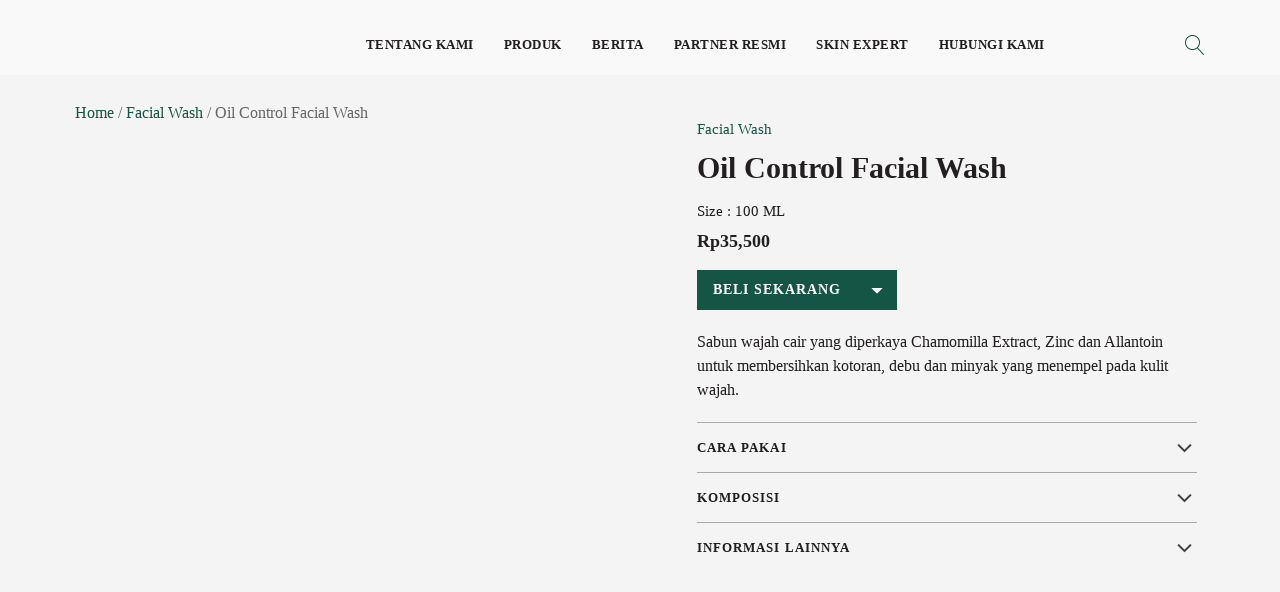

--- FILE ---
content_type: text/html; charset=UTF-8
request_url: https://theraskin.co.id/product/oil-control-facial-wash/
body_size: 33348
content:
<!DOCTYPE html><html lang="en-US" ><head><script data-no-optimize="1">var litespeed_docref=sessionStorage.getItem("litespeed_docref");litespeed_docref&&(Object.defineProperty(document,"referrer",{get:function(){return litespeed_docref}}),sessionStorage.removeItem("litespeed_docref"));</script><meta charset="UTF-8"><meta name="viewport" content="width=device-width, initial-scale=1.0"><title>Oil Control Facial Wash - Theraskin Official Website</title><link rel="preload" as="style" href="https://fonts.googleapis.com/css?family=Lato:100,200,300,400,500,600,700,800,900|Lato:100,200,300,400,500,600,700,800,900|Oxygen:100,200,300,400,500,600,700,800,900" ><meta name='robots' content='max-image-preview:large' /><link rel="alternate" type="application/rss+xml" title="Theraskin Official Website &raquo; Oil Control Facial Wash Comments Feed" href="https://theraskin.co.id/product/oil-control-facial-wash/feed/" /><link rel="alternate" title="oEmbed (JSON)" type="application/json+oembed" href="https://theraskin.co.id/wp-json/oembed/1.0/embed?url=https%3A%2F%2Ftheraskin.co.id%2Fproduct%2Foil-control-facial-wash%2F" /><link rel="alternate" title="oEmbed (XML)" type="text/xml+oembed" href="https://theraskin.co.id/wp-json/oembed/1.0/embed?url=https%3A%2F%2Ftheraskin.co.id%2Fproduct%2Foil-control-facial-wash%2F&#038;format=xml" /><style>.lazyload,
			.lazyloading {
				max-width: 100%;
			}</style><style id='wp-img-auto-sizes-contain-inline-css' type='text/css'>img:is([sizes=auto i],[sizes^="auto," i]){contain-intrinsic-size:3000px 1500px}
/*# sourceURL=wp-img-auto-sizes-contain-inline-css */</style><link data-optimized="2" rel="stylesheet" href="https://theraskin.co.id/wp-content/litespeed/css/a6db4e72d183a45fe6aae36b9f1f52ce.css?ver=4b085" /><style id='classic-theme-styles-inline-css' type='text/css'>/*! This file is auto-generated */
.wp-block-button__link{color:#fff;background-color:#32373c;border-radius:9999px;box-shadow:none;text-decoration:none;padding:calc(.667em + 2px) calc(1.333em + 2px);font-size:1.125em}.wp-block-file__button{background:#32373c;color:#fff;text-decoration:none}
/*# sourceURL=/wp-includes/css/classic-themes.min.css */</style><style id='safe-svg-svg-icon-style-inline-css' type='text/css'>.safe-svg-cover{text-align:center}.safe-svg-cover .safe-svg-inside{display:inline-block;max-width:100%}.safe-svg-cover svg{fill:currentColor;height:100%;max-height:100%;max-width:100%;width:100%}

/*# sourceURL=https://theraskin.co.id/wp-content/themes/oxygen-is-not-a-theme/home/theraski/public_html/wp-content/plugins/safe-svg/dist/safe-svg-block-frontend.css */</style><style id='global-styles-inline-css' type='text/css'>:root{--wp--preset--aspect-ratio--square: 1;--wp--preset--aspect-ratio--4-3: 4/3;--wp--preset--aspect-ratio--3-4: 3/4;--wp--preset--aspect-ratio--3-2: 3/2;--wp--preset--aspect-ratio--2-3: 2/3;--wp--preset--aspect-ratio--16-9: 16/9;--wp--preset--aspect-ratio--9-16: 9/16;--wp--preset--color--black: #000000;--wp--preset--color--cyan-bluish-gray: #abb8c3;--wp--preset--color--white: #ffffff;--wp--preset--color--pale-pink: #f78da7;--wp--preset--color--vivid-red: #cf2e2e;--wp--preset--color--luminous-vivid-orange: #ff6900;--wp--preset--color--luminous-vivid-amber: #fcb900;--wp--preset--color--light-green-cyan: #7bdcb5;--wp--preset--color--vivid-green-cyan: #00d084;--wp--preset--color--pale-cyan-blue: #8ed1fc;--wp--preset--color--vivid-cyan-blue: #0693e3;--wp--preset--color--vivid-purple: #9b51e0;--wp--preset--gradient--vivid-cyan-blue-to-vivid-purple: linear-gradient(135deg,rgb(6,147,227) 0%,rgb(155,81,224) 100%);--wp--preset--gradient--light-green-cyan-to-vivid-green-cyan: linear-gradient(135deg,rgb(122,220,180) 0%,rgb(0,208,130) 100%);--wp--preset--gradient--luminous-vivid-amber-to-luminous-vivid-orange: linear-gradient(135deg,rgb(252,185,0) 0%,rgb(255,105,0) 100%);--wp--preset--gradient--luminous-vivid-orange-to-vivid-red: linear-gradient(135deg,rgb(255,105,0) 0%,rgb(207,46,46) 100%);--wp--preset--gradient--very-light-gray-to-cyan-bluish-gray: linear-gradient(135deg,rgb(238,238,238) 0%,rgb(169,184,195) 100%);--wp--preset--gradient--cool-to-warm-spectrum: linear-gradient(135deg,rgb(74,234,220) 0%,rgb(151,120,209) 20%,rgb(207,42,186) 40%,rgb(238,44,130) 60%,rgb(251,105,98) 80%,rgb(254,248,76) 100%);--wp--preset--gradient--blush-light-purple: linear-gradient(135deg,rgb(255,206,236) 0%,rgb(152,150,240) 100%);--wp--preset--gradient--blush-bordeaux: linear-gradient(135deg,rgb(254,205,165) 0%,rgb(254,45,45) 50%,rgb(107,0,62) 100%);--wp--preset--gradient--luminous-dusk: linear-gradient(135deg,rgb(255,203,112) 0%,rgb(199,81,192) 50%,rgb(65,88,208) 100%);--wp--preset--gradient--pale-ocean: linear-gradient(135deg,rgb(255,245,203) 0%,rgb(182,227,212) 50%,rgb(51,167,181) 100%);--wp--preset--gradient--electric-grass: linear-gradient(135deg,rgb(202,248,128) 0%,rgb(113,206,126) 100%);--wp--preset--gradient--midnight: linear-gradient(135deg,rgb(2,3,129) 0%,rgb(40,116,252) 100%);--wp--preset--font-size--small: 13px;--wp--preset--font-size--medium: 20px;--wp--preset--font-size--large: 36px;--wp--preset--font-size--x-large: 42px;--wp--preset--spacing--20: 0.44rem;--wp--preset--spacing--30: 0.67rem;--wp--preset--spacing--40: 1rem;--wp--preset--spacing--50: 1.5rem;--wp--preset--spacing--60: 2.25rem;--wp--preset--spacing--70: 3.38rem;--wp--preset--spacing--80: 5.06rem;--wp--preset--shadow--natural: 6px 6px 9px rgba(0, 0, 0, 0.2);--wp--preset--shadow--deep: 12px 12px 50px rgba(0, 0, 0, 0.4);--wp--preset--shadow--sharp: 6px 6px 0px rgba(0, 0, 0, 0.2);--wp--preset--shadow--outlined: 6px 6px 0px -3px rgb(255, 255, 255), 6px 6px rgb(0, 0, 0);--wp--preset--shadow--crisp: 6px 6px 0px rgb(0, 0, 0);}:where(.is-layout-flex){gap: 0.5em;}:where(.is-layout-grid){gap: 0.5em;}body .is-layout-flex{display: flex;}.is-layout-flex{flex-wrap: wrap;align-items: center;}.is-layout-flex > :is(*, div){margin: 0;}body .is-layout-grid{display: grid;}.is-layout-grid > :is(*, div){margin: 0;}:where(.wp-block-columns.is-layout-flex){gap: 2em;}:where(.wp-block-columns.is-layout-grid){gap: 2em;}:where(.wp-block-post-template.is-layout-flex){gap: 1.25em;}:where(.wp-block-post-template.is-layout-grid){gap: 1.25em;}.has-black-color{color: var(--wp--preset--color--black) !important;}.has-cyan-bluish-gray-color{color: var(--wp--preset--color--cyan-bluish-gray) !important;}.has-white-color{color: var(--wp--preset--color--white) !important;}.has-pale-pink-color{color: var(--wp--preset--color--pale-pink) !important;}.has-vivid-red-color{color: var(--wp--preset--color--vivid-red) !important;}.has-luminous-vivid-orange-color{color: var(--wp--preset--color--luminous-vivid-orange) !important;}.has-luminous-vivid-amber-color{color: var(--wp--preset--color--luminous-vivid-amber) !important;}.has-light-green-cyan-color{color: var(--wp--preset--color--light-green-cyan) !important;}.has-vivid-green-cyan-color{color: var(--wp--preset--color--vivid-green-cyan) !important;}.has-pale-cyan-blue-color{color: var(--wp--preset--color--pale-cyan-blue) !important;}.has-vivid-cyan-blue-color{color: var(--wp--preset--color--vivid-cyan-blue) !important;}.has-vivid-purple-color{color: var(--wp--preset--color--vivid-purple) !important;}.has-black-background-color{background-color: var(--wp--preset--color--black) !important;}.has-cyan-bluish-gray-background-color{background-color: var(--wp--preset--color--cyan-bluish-gray) !important;}.has-white-background-color{background-color: var(--wp--preset--color--white) !important;}.has-pale-pink-background-color{background-color: var(--wp--preset--color--pale-pink) !important;}.has-vivid-red-background-color{background-color: var(--wp--preset--color--vivid-red) !important;}.has-luminous-vivid-orange-background-color{background-color: var(--wp--preset--color--luminous-vivid-orange) !important;}.has-luminous-vivid-amber-background-color{background-color: var(--wp--preset--color--luminous-vivid-amber) !important;}.has-light-green-cyan-background-color{background-color: var(--wp--preset--color--light-green-cyan) !important;}.has-vivid-green-cyan-background-color{background-color: var(--wp--preset--color--vivid-green-cyan) !important;}.has-pale-cyan-blue-background-color{background-color: var(--wp--preset--color--pale-cyan-blue) !important;}.has-vivid-cyan-blue-background-color{background-color: var(--wp--preset--color--vivid-cyan-blue) !important;}.has-vivid-purple-background-color{background-color: var(--wp--preset--color--vivid-purple) !important;}.has-black-border-color{border-color: var(--wp--preset--color--black) !important;}.has-cyan-bluish-gray-border-color{border-color: var(--wp--preset--color--cyan-bluish-gray) !important;}.has-white-border-color{border-color: var(--wp--preset--color--white) !important;}.has-pale-pink-border-color{border-color: var(--wp--preset--color--pale-pink) !important;}.has-vivid-red-border-color{border-color: var(--wp--preset--color--vivid-red) !important;}.has-luminous-vivid-orange-border-color{border-color: var(--wp--preset--color--luminous-vivid-orange) !important;}.has-luminous-vivid-amber-border-color{border-color: var(--wp--preset--color--luminous-vivid-amber) !important;}.has-light-green-cyan-border-color{border-color: var(--wp--preset--color--light-green-cyan) !important;}.has-vivid-green-cyan-border-color{border-color: var(--wp--preset--color--vivid-green-cyan) !important;}.has-pale-cyan-blue-border-color{border-color: var(--wp--preset--color--pale-cyan-blue) !important;}.has-vivid-cyan-blue-border-color{border-color: var(--wp--preset--color--vivid-cyan-blue) !important;}.has-vivid-purple-border-color{border-color: var(--wp--preset--color--vivid-purple) !important;}.has-vivid-cyan-blue-to-vivid-purple-gradient-background{background: var(--wp--preset--gradient--vivid-cyan-blue-to-vivid-purple) !important;}.has-light-green-cyan-to-vivid-green-cyan-gradient-background{background: var(--wp--preset--gradient--light-green-cyan-to-vivid-green-cyan) !important;}.has-luminous-vivid-amber-to-luminous-vivid-orange-gradient-background{background: var(--wp--preset--gradient--luminous-vivid-amber-to-luminous-vivid-orange) !important;}.has-luminous-vivid-orange-to-vivid-red-gradient-background{background: var(--wp--preset--gradient--luminous-vivid-orange-to-vivid-red) !important;}.has-very-light-gray-to-cyan-bluish-gray-gradient-background{background: var(--wp--preset--gradient--very-light-gray-to-cyan-bluish-gray) !important;}.has-cool-to-warm-spectrum-gradient-background{background: var(--wp--preset--gradient--cool-to-warm-spectrum) !important;}.has-blush-light-purple-gradient-background{background: var(--wp--preset--gradient--blush-light-purple) !important;}.has-blush-bordeaux-gradient-background{background: var(--wp--preset--gradient--blush-bordeaux) !important;}.has-luminous-dusk-gradient-background{background: var(--wp--preset--gradient--luminous-dusk) !important;}.has-pale-ocean-gradient-background{background: var(--wp--preset--gradient--pale-ocean) !important;}.has-electric-grass-gradient-background{background: var(--wp--preset--gradient--electric-grass) !important;}.has-midnight-gradient-background{background: var(--wp--preset--gradient--midnight) !important;}.has-small-font-size{font-size: var(--wp--preset--font-size--small) !important;}.has-medium-font-size{font-size: var(--wp--preset--font-size--medium) !important;}.has-large-font-size{font-size: var(--wp--preset--font-size--large) !important;}.has-x-large-font-size{font-size: var(--wp--preset--font-size--x-large) !important;}
:where(.wp-block-post-template.is-layout-flex){gap: 1.25em;}:where(.wp-block-post-template.is-layout-grid){gap: 1.25em;}
:where(.wp-block-term-template.is-layout-flex){gap: 1.25em;}:where(.wp-block-term-template.is-layout-grid){gap: 1.25em;}
:where(.wp-block-columns.is-layout-flex){gap: 2em;}:where(.wp-block-columns.is-layout-grid){gap: 2em;}
:root :where(.wp-block-pullquote){font-size: 1.5em;line-height: 1.6;}
/*# sourceURL=global-styles-inline-css */</style><style id='woocommerce-inline-inline-css' type='text/css'>.woocommerce form .form-row .required { visibility: visible; }
/*# sourceURL=woocommerce-inline-inline-css */</style><style id='wpgb-head-inline-css' type='text/css'>.wp-grid-builder:not(.wpgb-template),.wpgb-facet{opacity:0.01}.wpgb-facet fieldset{margin:0;padding:0;border:none;outline:none;box-shadow:none}.wpgb-facet fieldset:last-child{margin-bottom:40px;}.wpgb-facet fieldset legend.wpgb-sr-only{height:1px;width:1px}
/*# sourceURL=wpgb-head-inline-css */</style> <script type="litespeed/javascript" data-src="https://theraskin.co.id/wp-includes/js/jquery/jquery.min.js" id="jquery-core-js"></script> <script defer id="wc-add-to-cart-js-extra" src="[data-uri]"></script> <script defer id="wc-single-product-js-extra" src="[data-uri]"></script> <script defer id="woocommerce-js-extra" src="[data-uri]"></script> <link rel="https://api.w.org/" href="https://theraskin.co.id/wp-json/" /><link rel="alternate" title="JSON" type="application/json" href="https://theraskin.co.id/wp-json/wp/v2/product/752" /><link rel="EditURI" type="application/rsd+xml" title="RSD" href="https://theraskin.co.id/xmlrpc.php?rsd" /><meta name="generator" content="WordPress 6.9" /><meta name="generator" content="WooCommerce 10.3.6" /><link rel="canonical" href="https://theraskin.co.id/product/oil-control-facial-wash/" /><link rel='shortlink' href='https://theraskin.co.id/?p=752' /><meta name="cdp-version" content="1.5.0" /> <script defer src="https://www.googletagmanager.com/gtag/js?id=G-J16TR557C8"></script> <script defer src="[data-uri]"></script><noscript><style>.wp-grid-builder .wpgb-card.wpgb-card-hidden .wpgb-card-wrapper{opacity:1!important;visibility:visible!important;transform:none!important}.wpgb-facet {opacity:1!important;pointer-events:auto!important}.wpgb-facet *:not(.wpgb-pagination-facet){display:none}</style></noscript> <script defer src="[data-uri]"></script> <style>.no-js img.lazyload {
				display: none;
			}

			figure.wp-block-image img.lazyloading {
				min-width: 150px;
			}

			.lazyload,
			.lazyloading {
				--smush-placeholder-width: 100px;
				--smush-placeholder-aspect-ratio: 1/1;
				width: var(--smush-image-width, var(--smush-placeholder-width)) !important;
				aspect-ratio: var(--smush-image-aspect-ratio, var(--smush-placeholder-aspect-ratio)) !important;
			}

						.lazyload, .lazyloading {
				opacity: 0;
			}

			.lazyloaded {
				opacity: 1;
				transition: opacity 400ms;
				transition-delay: 0ms;
			}</style><noscript><style>.woocommerce-product-gallery{ opacity: 1 !important; }</style></noscript><meta name="generator" content="Elementor 3.33.3; features: e_font_icon_svg, additional_custom_breakpoints; settings: css_print_method-external, google_font-enabled, font_display-swap"><style>.e-con.e-parent:nth-of-type(n+4):not(.e-lazyloaded):not(.e-no-lazyload),
				.e-con.e-parent:nth-of-type(n+4):not(.e-lazyloaded):not(.e-no-lazyload) * {
					background-image: none !important;
				}
				@media screen and (max-height: 1024px) {
					.e-con.e-parent:nth-of-type(n+3):not(.e-lazyloaded):not(.e-no-lazyload),
					.e-con.e-parent:nth-of-type(n+3):not(.e-lazyloaded):not(.e-no-lazyload) * {
						background-image: none !important;
					}
				}
				@media screen and (max-height: 640px) {
					.e-con.e-parent:nth-of-type(n+2):not(.e-lazyloaded):not(.e-no-lazyload),
					.e-con.e-parent:nth-of-type(n+2):not(.e-lazyloaded):not(.e-no-lazyload) * {
						background-image: none !important;
					}
				}</style><link rel="icon" href="https://theraskin.co.id/wp-content/uploads/2022/08/Theraskin-Favicon-Square-01.svg" sizes="32x32" /><link rel="icon" href="https://theraskin.co.id/wp-content/uploads/2022/08/Theraskin-Favicon-Square-01.svg" sizes="192x192" /><link rel="apple-touch-icon" href="https://theraskin.co.id/wp-content/uploads/2022/08/Theraskin-Favicon-Square-01.svg" /><meta name="msapplication-TileImage" content="https://theraskin.co.id/wp-content/uploads/2022/08/Theraskin-Favicon-Square-01.svg" /></head><body class="wp-singular product-template-default single single-product postid-752 wp-theme-oxygen-is-not-a-theme  wp-embed-responsive theme-oxygen-is-not-a-theme oxygen-body woocommerce woocommerce-page woocommerce-no-js elementor-default elementor-kit-2228" > <script defer src="https://www.googletagmanager.com/gtag/js?id=G-J16TR557C8"></script> <script defer src="[data-uri]"></script> <section id="section-2-33" class=" ct-section" ><div class="ct-section-inner-wrap"><div id="div_block-5-33" class="ct-div-block" ><a id="link-42-33" class="ct-link" href="https://theraskin.co.id/home"   ><img  id="image-8-33" alt="" data-src="https://theraskin.co.id/wp-content/uploads/2022/10/Theraskin-Logo-New.svg" class="ct-image lazyload" srcset="" data-sizes="(max-width: 1138px) 100vw, 1138px" src="[data-uri]" /></a></div><div id="div_block-9-33" class="ct-div-block" ><nav id="_nav_menu-10-33" class="oxy-nav-menu oxy-nav-menu-dropdowns oxy-nav-menu-dropdown-arrow" ><div class='oxy-menu-toggle'><div class='oxy-nav-menu-hamburger-wrap'><div class='oxy-nav-menu-hamburger'><div class='oxy-nav-menu-hamburger-line'></div><div class='oxy-nav-menu-hamburger-line'></div><div class='oxy-nav-menu-hamburger-line'></div></div></div></div><div class="menu-main-menu-container"><ul id="menu-main-menu" class="oxy-nav-menu-list"><li id="menu-item-73" class="menu-item menu-item-type-post_type menu-item-object-page menu-item-73"><a href="https://theraskin.co.id/tentang-kami/">Tentang Kami</a></li><li id="menu-item-74" class="menu-item menu-item-type-post_type menu-item-object-page menu-item-74"><a href="https://theraskin.co.id/produk/">Produk</a></li><li id="menu-item-72" class="menu-item menu-item-type-post_type menu-item-object-page menu-item-72"><a href="https://theraskin.co.id/berita/">Berita</a></li><li id="menu-item-2673" class="menu-item menu-item-type-custom menu-item-object-custom menu-item-2673"><a href="https://theraskin.co.id/partner/">Partner Resmi</a></li><li id="menu-item-1700" class="menu-item menu-item-type-post_type menu-item-object-page menu-item-1700"><a href="https://theraskin.co.id/skin_expert/">SKIN EXPERT</a></li><li id="menu-item-70" class="menu-item menu-item-type-post_type menu-item-object-page menu-item-70"><a href="https://theraskin.co.id/hubungi-kami/">Hubungi Kami</a></li></ul></div></nav></div><div id="div_block-11-33" class="ct-div-block" ><div id="fancy_icon-64-33" class="ct-fancy-icon" ><svg id="svg-fancy_icon-64-33"><use xlink:href="#Lineariconsicon-magnifier"></use></svg></div><div id="-burger-trigger-43-33" class="oxy-burger-trigger " ><button aria-label="Open menu" data-touch="click"  class="hamburger hamburger--slider " type="button"><span class="hamburger-box"><span class="hamburger-inner"></span></span></button></div><div id="code_block-70-33" class="ct-code-block" ></div><div id="-off-canvas-44-33" class="oxy-off-canvas custom-bgcolour "  data-colour="#317EAA"><div class="oxy-offcanvas_backdrop"></div><div id="-off-canvas-44-33-inner" class="offcanvas-inner oxy-inner-content" role="dialog" aria-label="offcanvas content" tabindex="0" data-start="false" data-click-outside="true" data-trigger-selector=".oxy-burger-trigger" data-esc="true" data-focus-selector=".offcanvas-inner" data-reset="400" data-hashclose="true" data-burger-sync="true" data-overflow="false" data-auto-aria="true" ><div id="div_block-71-33" class="ct-div-block custom-bgcolour"  data-colour="#317EAA"><div id="-burger-trigger-54-33" class="oxy-burger-trigger " ><button aria-label="Open menu" data-touch="click"  class="hamburger hamburger--slider " type="button"><span class="hamburger-box"><span class="hamburger-inner"></span></span></button></div><nav id="_nav_menu-48-33" class="oxy-nav-menu oxy-nav-menu-dropdowns oxy-nav-menu-dropdown-arrow oxy-nav-menu-vertical" ><div class='oxy-menu-toggle'><div class='oxy-nav-menu-hamburger-wrap'><div class='oxy-nav-menu-hamburger'><div class='oxy-nav-menu-hamburger-line'></div><div class='oxy-nav-menu-hamburger-line'></div><div class='oxy-nav-menu-hamburger-line'></div></div></div></div><div class="menu-main-menu-container"><ul id="menu-main-menu-1" class="oxy-nav-menu-list"><li class="menu-item menu-item-type-post_type menu-item-object-page menu-item-73"><a href="https://theraskin.co.id/tentang-kami/">Tentang Kami</a></li><li class="menu-item menu-item-type-post_type menu-item-object-page menu-item-74"><a href="https://theraskin.co.id/produk/">Produk</a></li><li class="menu-item menu-item-type-post_type menu-item-object-page menu-item-72"><a href="https://theraskin.co.id/berita/">Berita</a></li><li class="menu-item menu-item-type-custom menu-item-object-custom menu-item-2673"><a href="https://theraskin.co.id/partner/">Partner Resmi</a></li><li class="menu-item menu-item-type-post_type menu-item-object-page menu-item-1700"><a href="https://theraskin.co.id/skin_expert/">SKIN EXPERT</a></li><li class="menu-item menu-item-type-post_type menu-item-object-page menu-item-70"><a href="https://theraskin.co.id/hubungi-kami/">Hubungi Kami</a></li></ul></div></nav><img  id="image-51-33" alt="" data-src="https://theraskin.co.id/wp-content/uploads/2022/08/Theraskin-Flower-white-all.svg" class="ct-image lazyload" srcset="" data-sizes="(max-width: 93px) 100vw, 93px" src="[data-uri]" /></div></div></div></div><div tabindex="-1" class="oxy-modal-backdrop top "
style="background-color: rgba(0,0,0,0);"
data-trigger="user_clicks_element"                data-trigger-selector="#fancy_icon-64-33"                data-trigger-time="5"                data-trigger-time-unit="seconds"                data-close-automatically="no"                data-close-after-time="10"                data-close-after-time-unit="seconds"                data-trigger_scroll_amount="50"                data-trigger_scroll_direction="down"	            data-scroll_to_selector=""	            data-time_inactive="60"	            data-time-inactive-unit="seconds"	            data-number_of_clicks="3"	            data-close_on_esc="on"	            data-number_of_page_views="3"                data-close-after-form-submit="no"                data-open-again="always_show"                data-open-again-after-days="3"            ><div id="modal-65-33" class="ct-modal" ><div id="_search_form-66-33" class="oxy-search-form" ><form role="search" method="get" id="searchform" class="searchform" action="https://theraskin.co.id/"><div> <label class="screen-reader-text" for="s">Search for:</label> <input type="text" value="" name="s" id="s" /> <input type="submit" id="searchsubmit" value="Search" /></div></form></div></div></div></div></section><section id="section-2-68" class=" ct-section" ><div class="ct-section-inner-wrap"><div id="div_block-3-68" class="ct-div-block" ><div id="div_block-4-68" class="ct-div-block" ><div id="-breadcrumb-50-68" class="oxy-breadcrumb oxy-woo-element" ><nav class="woocommerce-breadcrumb" aria-label="Breadcrumb"><a href="https://theraskin.co.id">Home</a>&nbsp;&#47;&nbsp;<a href="https://theraskin.co.id/product-category/facial-wash/">Facial Wash</a>&nbsp;&#47;&nbsp;Oil Control Facial Wash</nav></div><div id="-carousel-builder-99-68" class="oxy-carousel-builder " ><div class="oxy-carousel-builder_inner oxy-inner-content" data-prev=".oxy-carousel-builder_prev" data-next=".oxy-carousel-builder_next" data-contain="true" data-percent="true" data-freescroll="false" data-draggable="true" data-wraparound="false" data-carousel=".oxy-carousel-builder_gallery-images" data-cell=".oxy-carousel-builder_gallery-image" data-dragthreshold="3" data-selectedattraction="0.025" data-friction="0.28" data-freescrollfriction="0.075" data-forceheight="false" data-fade="false" data-tickerpause="true" data-groupcells="1" data-autoplay="0" data-pauseautoplay="true" data-hash="false" data-initial="1" data-accessibility="true" data-cellalign="center" data-righttoleft="false" data-images-loaded="true" data-pagedots="false" data-trigger-aos="false" data-clickselect="false" data-parallaxbg="false" data-bgspeed="5" data-sync="#-carousel-builder-102-68" data-tick="false" ><div class=oxy-carousel-builder_gallery-images><div class="oxy-carousel-builder_gallery-image" id=-carousel-builder-99-68-0><img width="1024" height="1024" data-src="https://theraskin.co.id/wp-content/uploads/2022/09/FACIAL-WASH_OIL-1024x1024.jpg" class="attachment-large size-large lazyload" alt="" decoding="async" data-srcset="https://theraskin.co.id/wp-content/uploads/2022/09/FACIAL-WASH_OIL-1024x1024.jpg 1024w, https://theraskin.co.id/wp-content/uploads/2022/09/FACIAL-WASH_OIL-300x300.jpg 300w, https://theraskin.co.id/wp-content/uploads/2022/09/FACIAL-WASH_OIL-150x150.jpg 150w, https://theraskin.co.id/wp-content/uploads/2022/09/FACIAL-WASH_OIL-768x768.jpg 768w, https://theraskin.co.id/wp-content/uploads/2022/09/FACIAL-WASH_OIL-600x600.jpg 600w, https://theraskin.co.id/wp-content/uploads/2022/09/FACIAL-WASH_OIL-100x100.jpg 100w, https://theraskin.co.id/wp-content/uploads/2022/09/FACIAL-WASH_OIL.jpg 1080w" data-sizes="(max-width: 1024px) 100vw, 1024px" src="[data-uri]" style="--smush-placeholder-width: 1024px; --smush-placeholder-aspect-ratio: 1024/1024;" /></div><div class="oxy-carousel-builder_gallery-image" id=-carousel-builder-99-68-1><img width="640" height="798" data-src="https://theraskin.co.id/wp-content/uploads/2022/09/318022094_515558900513766_9185353154549039612_n.jpg" class="attachment-large size-large lazyload" alt="" decoding="async" data-srcset="https://theraskin.co.id/wp-content/uploads/2022/09/318022094_515558900513766_9185353154549039612_n.jpg 640w, https://theraskin.co.id/wp-content/uploads/2022/09/318022094_515558900513766_9185353154549039612_n-241x300.jpg 241w, https://theraskin.co.id/wp-content/uploads/2022/09/318022094_515558900513766_9185353154549039612_n-600x748.jpg 600w" data-sizes="(max-width: 640px) 100vw, 640px" src="[data-uri]" style="--smush-placeholder-width: 640px; --smush-placeholder-aspect-ratio: 640/798;" /></div></div></div></div><div id="-carousel-builder-102-68" class="oxy-carousel-builder " ><div class="oxy-carousel-builder_inner oxy-inner-content" data-prev=".oxy-carousel-builder_prev" data-next=".oxy-carousel-builder_next" data-contain="true" data-percent="true" data-freescroll="false" data-draggable="false" data-wraparound="false" data-carousel=".oxy-carousel-builder_gallery-images" data-cell=".oxy-carousel-builder_gallery-image" data-dragthreshold="3" data-selectedattraction="0.025" data-friction="0.28" data-freescrollfriction="0.075" data-forceheight="false" data-fade="false" data-tickerpause="true" data-groupcells="1" data-autoplay="0" data-pauseautoplay="true" data-hash="false" data-initial="1" data-accessibility="true" data-cellalign="left" data-righttoleft="false" data-images-loaded="true" data-pagedots="false" data-trigger-aos="false" data-clickselect="true" data-parallaxbg="false" data-bgspeed="5" data-sync="#-carousel-builder-99-68" data-tick="false" ><div class=oxy-carousel-builder_gallery-images><div class="oxy-carousel-builder_gallery-image" id=-carousel-builder-102-68-0><img width="1024" height="1024" data-src="https://theraskin.co.id/wp-content/uploads/2022/09/FACIAL-WASH_OIL-1024x1024.jpg" class="attachment-large size-large lazyload" alt="" decoding="async" data-srcset="https://theraskin.co.id/wp-content/uploads/2022/09/FACIAL-WASH_OIL-1024x1024.jpg 1024w, https://theraskin.co.id/wp-content/uploads/2022/09/FACIAL-WASH_OIL-300x300.jpg 300w, https://theraskin.co.id/wp-content/uploads/2022/09/FACIAL-WASH_OIL-150x150.jpg 150w, https://theraskin.co.id/wp-content/uploads/2022/09/FACIAL-WASH_OIL-768x768.jpg 768w, https://theraskin.co.id/wp-content/uploads/2022/09/FACIAL-WASH_OIL-600x600.jpg 600w, https://theraskin.co.id/wp-content/uploads/2022/09/FACIAL-WASH_OIL-100x100.jpg 100w, https://theraskin.co.id/wp-content/uploads/2022/09/FACIAL-WASH_OIL.jpg 1080w" data-sizes="(max-width: 1024px) 100vw, 1024px" src="[data-uri]" style="--smush-placeholder-width: 1024px; --smush-placeholder-aspect-ratio: 1024/1024;" /></div><div class="oxy-carousel-builder_gallery-image" id=-carousel-builder-102-68-1><img width="640" height="798" data-src="https://theraskin.co.id/wp-content/uploads/2022/09/318022094_515558900513766_9185353154549039612_n.jpg" class="attachment-large size-large lazyload" alt="" decoding="async" data-srcset="https://theraskin.co.id/wp-content/uploads/2022/09/318022094_515558900513766_9185353154549039612_n.jpg 640w, https://theraskin.co.id/wp-content/uploads/2022/09/318022094_515558900513766_9185353154549039612_n-241x300.jpg 241w, https://theraskin.co.id/wp-content/uploads/2022/09/318022094_515558900513766_9185353154549039612_n-600x748.jpg 600w" data-sizes="(max-width: 640px) 100vw, 640px" src="[data-uri]" style="--smush-placeholder-width: 640px; --smush-placeholder-aspect-ratio: 640/798;" /></div></div></div></div><div id="-product-builder-29-68" class="oxy-product-builder oxy-woo-element" ><div id="product-752" class="product type-product post-752 status-publish first instock product_cat-facial-wash has-post-thumbnail purchasable product-type-simple"><div class="woocommerce-notices-wrapper"></div><div class='oxy-product-wrapper-inner oxy-inner-content'><div id="-product-images-30-68" class="oxy-product-images oxy-woo-element" ><div class="woocommerce-product-gallery woocommerce-product-gallery--with-images woocommerce-product-gallery--columns-4 images" data-columns="4" style="opacity: 0; transition: opacity .25s ease-in-out;"><div class="woocommerce-product-gallery__wrapper"><div data-thumb="https://theraskin.co.id/wp-content/uploads/2022/09/FACIAL-WASH_OIL-100x100.jpg" data-thumb-alt="Oil Control Facial Wash" data-thumb-srcset="https://theraskin.co.id/wp-content/uploads/2022/09/FACIAL-WASH_OIL-100x100.jpg 100w, https://theraskin.co.id/wp-content/uploads/2022/09/FACIAL-WASH_OIL-300x300.jpg 300w, https://theraskin.co.id/wp-content/uploads/2022/09/FACIAL-WASH_OIL-1024x1024.jpg 1024w, https://theraskin.co.id/wp-content/uploads/2022/09/FACIAL-WASH_OIL-150x150.jpg 150w, https://theraskin.co.id/wp-content/uploads/2022/09/FACIAL-WASH_OIL-768x768.jpg 768w, https://theraskin.co.id/wp-content/uploads/2022/09/FACIAL-WASH_OIL-600x600.jpg 600w, https://theraskin.co.id/wp-content/uploads/2022/09/FACIAL-WASH_OIL.jpg 1080w"  data-thumb-sizes="(max-width: 100px) 100vw, 100px" class="woocommerce-product-gallery__image"><a href="https://theraskin.co.id/wp-content/uploads/2022/09/FACIAL-WASH_OIL.jpg"><img loading="lazy" width="600" height="600" src="https://theraskin.co.id/wp-content/uploads/2022/09/FACIAL-WASH_OIL-600x600.jpg" class="wp-post-image" alt="Oil Control Facial Wash" data-caption="" data-src="https://theraskin.co.id/wp-content/uploads/2022/09/FACIAL-WASH_OIL.jpg" data-large_image="https://theraskin.co.id/wp-content/uploads/2022/09/FACIAL-WASH_OIL.jpg" data-large_image_width="1080" data-large_image_height="1080" decoding="async" srcset="https://theraskin.co.id/wp-content/uploads/2022/09/FACIAL-WASH_OIL-600x600.jpg 600w, https://theraskin.co.id/wp-content/uploads/2022/09/FACIAL-WASH_OIL-300x300.jpg 300w, https://theraskin.co.id/wp-content/uploads/2022/09/FACIAL-WASH_OIL-1024x1024.jpg 1024w, https://theraskin.co.id/wp-content/uploads/2022/09/FACIAL-WASH_OIL-150x150.jpg 150w, https://theraskin.co.id/wp-content/uploads/2022/09/FACIAL-WASH_OIL-768x768.jpg 768w, https://theraskin.co.id/wp-content/uploads/2022/09/FACIAL-WASH_OIL-100x100.jpg 100w, https://theraskin.co.id/wp-content/uploads/2022/09/FACIAL-WASH_OIL.jpg 1080w" sizes="(max-width: 600px) 100vw, 600px" /></a></div><div data-thumb="https://theraskin.co.id/wp-content/uploads/2022/09/318022094_515558900513766_9185353154549039612_n-100x100.jpg" data-thumb-alt="Oil Control Facial Wash - Image 2" data-thumb-srcset="https://theraskin.co.id/wp-content/uploads/2022/09/318022094_515558900513766_9185353154549039612_n-100x100.jpg 100w, https://theraskin.co.id/wp-content/uploads/2022/09/318022094_515558900513766_9185353154549039612_n-150x150.jpg 150w, https://theraskin.co.id/wp-content/uploads/2022/09/318022094_515558900513766_9185353154549039612_n-300x300.jpg 300w"  data-thumb-sizes="(max-width: 100px) 100vw, 100px" class="woocommerce-product-gallery__image"><a href="https://theraskin.co.id/wp-content/uploads/2022/09/318022094_515558900513766_9185353154549039612_n.jpg"><img loading="lazy" width="600" height="748" src="https://theraskin.co.id/wp-content/uploads/2022/09/318022094_515558900513766_9185353154549039612_n-600x748.jpg" class="" alt="Oil Control Facial Wash - Image 2" data-caption="" data-src="https://theraskin.co.id/wp-content/uploads/2022/09/318022094_515558900513766_9185353154549039612_n.jpg" data-large_image="https://theraskin.co.id/wp-content/uploads/2022/09/318022094_515558900513766_9185353154549039612_n.jpg" data-large_image_width="640" data-large_image_height="798" decoding="async" srcset="https://theraskin.co.id/wp-content/uploads/2022/09/318022094_515558900513766_9185353154549039612_n-600x748.jpg 600w, https://theraskin.co.id/wp-content/uploads/2022/09/318022094_515558900513766_9185353154549039612_n-241x300.jpg 241w, https://theraskin.co.id/wp-content/uploads/2022/09/318022094_515558900513766_9185353154549039612_n.jpg 640w" sizes="(max-width: 600px) 100vw, 600px" /></a></div></div></div></div><div id="-product-images-62-68" class="oxy-product-images oxy-woo-element" ><div class="woocommerce-product-gallery woocommerce-product-gallery--with-images woocommerce-product-gallery--columns-4 images" data-columns="4" style="opacity: 0; transition: opacity .25s ease-in-out;"><div class="woocommerce-product-gallery__wrapper"><div data-thumb="https://theraskin.co.id/wp-content/uploads/2022/09/FACIAL-WASH_OIL-100x100.jpg" data-thumb-alt="Oil Control Facial Wash" data-thumb-srcset="https://theraskin.co.id/wp-content/uploads/2022/09/FACIAL-WASH_OIL-100x100.jpg 100w, https://theraskin.co.id/wp-content/uploads/2022/09/FACIAL-WASH_OIL-300x300.jpg 300w, https://theraskin.co.id/wp-content/uploads/2022/09/FACIAL-WASH_OIL-1024x1024.jpg 1024w, https://theraskin.co.id/wp-content/uploads/2022/09/FACIAL-WASH_OIL-150x150.jpg 150w, https://theraskin.co.id/wp-content/uploads/2022/09/FACIAL-WASH_OIL-768x768.jpg 768w, https://theraskin.co.id/wp-content/uploads/2022/09/FACIAL-WASH_OIL-600x600.jpg 600w, https://theraskin.co.id/wp-content/uploads/2022/09/FACIAL-WASH_OIL.jpg 1080w"  data-thumb-sizes="(max-width: 100px) 100vw, 100px" class="woocommerce-product-gallery__image"><a href="https://theraskin.co.id/wp-content/uploads/2022/09/FACIAL-WASH_OIL.jpg"><img loading="lazy" width="600" height="600" src="https://theraskin.co.id/wp-content/uploads/2022/09/FACIAL-WASH_OIL-600x600.jpg" class="wp-post-image" alt="Oil Control Facial Wash" data-caption="" data-src="https://theraskin.co.id/wp-content/uploads/2022/09/FACIAL-WASH_OIL.jpg" data-large_image="https://theraskin.co.id/wp-content/uploads/2022/09/FACIAL-WASH_OIL.jpg" data-large_image_width="1080" data-large_image_height="1080" decoding="async" srcset="https://theraskin.co.id/wp-content/uploads/2022/09/FACIAL-WASH_OIL-600x600.jpg 600w, https://theraskin.co.id/wp-content/uploads/2022/09/FACIAL-WASH_OIL-300x300.jpg 300w, https://theraskin.co.id/wp-content/uploads/2022/09/FACIAL-WASH_OIL-1024x1024.jpg 1024w, https://theraskin.co.id/wp-content/uploads/2022/09/FACIAL-WASH_OIL-150x150.jpg 150w, https://theraskin.co.id/wp-content/uploads/2022/09/FACIAL-WASH_OIL-768x768.jpg 768w, https://theraskin.co.id/wp-content/uploads/2022/09/FACIAL-WASH_OIL-100x100.jpg 100w, https://theraskin.co.id/wp-content/uploads/2022/09/FACIAL-WASH_OIL.jpg 1080w" sizes="(max-width: 600px) 100vw, 600px" /></a></div><div data-thumb="https://theraskin.co.id/wp-content/uploads/2022/09/318022094_515558900513766_9185353154549039612_n-100x100.jpg" data-thumb-alt="Oil Control Facial Wash - Image 2" data-thumb-srcset="https://theraskin.co.id/wp-content/uploads/2022/09/318022094_515558900513766_9185353154549039612_n-100x100.jpg 100w, https://theraskin.co.id/wp-content/uploads/2022/09/318022094_515558900513766_9185353154549039612_n-150x150.jpg 150w, https://theraskin.co.id/wp-content/uploads/2022/09/318022094_515558900513766_9185353154549039612_n-300x300.jpg 300w"  data-thumb-sizes="(max-width: 100px) 100vw, 100px" class="woocommerce-product-gallery__image"><a href="https://theraskin.co.id/wp-content/uploads/2022/09/318022094_515558900513766_9185353154549039612_n.jpg"><img loading="lazy" width="600" height="748" src="https://theraskin.co.id/wp-content/uploads/2022/09/318022094_515558900513766_9185353154549039612_n-600x748.jpg" class="" alt="Oil Control Facial Wash - Image 2" data-caption="" data-src="https://theraskin.co.id/wp-content/uploads/2022/09/318022094_515558900513766_9185353154549039612_n.jpg" data-large_image="https://theraskin.co.id/wp-content/uploads/2022/09/318022094_515558900513766_9185353154549039612_n.jpg" data-large_image_width="640" data-large_image_height="798" decoding="async" srcset="https://theraskin.co.id/wp-content/uploads/2022/09/318022094_515558900513766_9185353154549039612_n-600x748.jpg 600w, https://theraskin.co.id/wp-content/uploads/2022/09/318022094_515558900513766_9185353154549039612_n-241x300.jpg 241w, https://theraskin.co.id/wp-content/uploads/2022/09/318022094_515558900513766_9185353154549039612_n.jpg 640w" sizes="(max-width: 600px) 100vw, 600px" /></a></div></div></div></div></div></div></div></div><div id="div_block-12-68" class="ct-div-block" ><h1 id="headline-96-68" class="ct-headline"><span id="span-97-68" class="ct-span" ><a href="https://theraskin.co.id/product-category/facial-wash/" rel="tag">Facial Wash</a></span></h1><h1 id="headline-8-68" class="ct-headline"><span id="span-9-68" class="ct-span" >Oil Control Facial Wash</span></h1><h1 id="headline-11-68" class="ct-headline">Size : <span id="span-17-68" class="ct-span" >100 ML</span></h1><div id="-product-price-19-68" class="oxy-product-price oxy-woo-element" ><p class="price"><span class="woocommerce-Price-amount amount"><bdi><span class="woocommerce-Price-currencySymbol">Rp</span>35,500</bdi></span></p></div><div id="div_block-80-68" class="ct-div-block oxel_dropdown_buttonv2" ><div id="code_block-81-68" class="ct-code-block" ></div><button id="div_block-82-68" class="ct-div-block oxel_dropdown_buttonv2__trigger"  aria-label="Dropdown button, click to expand options" aria-haspopup="true" aria-expanded="false"><span id="text_block-83-68" class="ct-text-block oxel_dropdown_buttonv2__label" >BELI SEKARANG<br></span><span id="div_block-84-68" class="ct-div-block oxel_dropdown_buttonv2__symbol" ></span></button><ul id="div_block-85-68" class="ct-div-block oxel_dropdown_buttonv2__submenu oxel_dropdown_buttonv2__submenu--hidden" ><li id="div_block-88-68" class="ct-div-block oxel_dropdown_buttonv2__submenubutton" ><a id="link_text-89-68" class="ct-link-text oxel_dropdown_buttonv2__submenulabel" href="https://shopee.co.id/Theraskin-Oil-Control-Facial-Wash-100ml-i.389432667.15391741817?sp_atk=0b77de46-2811-4a17-a501-5d2c5ba0cd59&#038;xptdk=0b77de46-2811-4a17-a501-5d2c5ba0cd59" target="_blank"  >Shopee</a></li><a id="div_block-86-68" class="ct-link oxel_dropdown_buttonv2__submenubutton" href="https://www.tokopedia.com/theraskinkosmetika/theraskin-oil-control-facial-wash-100ml?extParam=whid10908935" target="_blank"  ><div id="link_text-87-68" class="ct-text-block oxel_dropdown_buttonv2__submenulabel" >Tokopedia</div></a><li id="div_block-90-68" class="ct-div-block oxel_dropdown_buttonv2__submenubutton" ><a id="link_text-91-68" class="ct-link-text oxel_dropdown_buttonv2__submenulabel" href="https://www.lazada.co.id/products/theraskin-oil-control-facial-wash-100ml-i7008424999-s13255014822.html?spm=a2o4j.8553159.0.0.72ff413chBS9K7&#038;priceCompare=skuId13255014822sourcelzd-shop-centersn243a39c8-7457-465e-81e5-f530e38f48deoriginPrice3410000voucherPrice3410000timestamp1672020328161&#038;search=store&#038;mp=3" target="_blank"  >Lazada</a></li></ul></div><h1 id="headline-20-68" class="ct-headline"><span id="span-21-68" class="ct-span" >Sabun wajah cair yang diperkaya Chamomilla Extract, Zinc dan Allantoin untuk membersihkan kotoran, debu dan minyak yang menempel pada kulit wajah.</span></h1><div id="-pro-accordion-57-68" class="oxy-pro-accordion " ><div class="oxy-pro-accordion_inner" data-icon="animate" data-expand="300" data-repeater="disable" data-acf="closed" data-type="manual" data-disablesibling="true"><div class="oxy-pro-accordion_item " data-init="closed"><button  id="header-pro-accordion-57-68" class="oxy-pro-accordion_header" aria-expanded="false" aria-controls="body-pro-accordion-57-68"><span class="oxy-pro-accordion_title-area"><h4 class="oxy-pro-accordion_title">Cara Pakai</h4><span class="oxy-pro-accordion_subtitle"></span></span><span class="oxy-pro-accordion_icon oxy-pro-accordion_icon-animate"><svg id="toggle-pro-accordion-57-68" class="oxy-pro-accordion_toggle-icon"><use xlink:href="#FontAwesomeicon-angle-down"></use></svg></span></button><div id="body-pro-accordion-57-68" class="oxy-pro-accordion_body" aria-labelledby="header-pro-accordion-57-68" role="region"><div class="oxy-pro-accordion_content oxy-inner-content"><h1 id="headline-23-68" class="ct-headline"><span id="span-24-68" class="ct-span" >Basahi wajah, tuangkan Oil Control Facial Wash ke telapak tangan secukupnya, busakan dengan menggunakan air. Usapkan ke seluruh wajah secara perlahan dan merata. Bilas dengan air hingga bersih. Hindari daerah mata, jika terkena mata segera bilas dengan air hingga bersih.</span></h1></div></div></div></div></div><div id="-pro-accordion-41-68" class="oxy-pro-accordion " ><div class="oxy-pro-accordion_inner" data-icon="animate" data-expand="300" data-repeater="disable" data-acf="closed" data-type="manual" data-disablesibling="true"><div class="oxy-pro-accordion_item " data-init="closed"><button  id="header-pro-accordion-41-68" class="oxy-pro-accordion_header" aria-expanded="false" aria-controls="body-pro-accordion-41-68"><span class="oxy-pro-accordion_title-area"><h4 class="oxy-pro-accordion_title">Komposisi</h4><span class="oxy-pro-accordion_subtitle"></span></span><span class="oxy-pro-accordion_icon oxy-pro-accordion_icon-animate"><svg id="toggle-pro-accordion-41-68" class="oxy-pro-accordion_toggle-icon"><use xlink:href="#FontAwesomeicon-angle-down"></use></svg></span></button><div id="body-pro-accordion-41-68" class="oxy-pro-accordion_body" aria-labelledby="header-pro-accordion-41-68" role="region"><div class="oxy-pro-accordion_content oxy-inner-content"><h1 id="headline-42-68" class="ct-headline"><span id="span-43-68" class="ct-span" >Aqua, Potassium cocoyl hydrolyzed oat protein, Sodium lauroyl sarcosinate, Cocamidopropyl betaine, Acrylates/steareth-20 methacrylate copolymer, Glycol distearate, Sodium laureth sulfate, Cocamide MEA, Benzoic acid, Laureth-10, Panthenol, Allantoin, DMDM hydantoin, Propylene glycol, Chamomilla recutita flower extract, Sodium lactate, Zinc sulfate, Citric acid, Fragrance.</span></h1></div></div></div></div></div><div id="-pro-accordion-66-68" class="oxy-pro-accordion " ><div class="oxy-pro-accordion_inner" data-icon="animate" data-expand="300" data-repeater="disable" data-acf="closed" data-type="manual" data-disablesibling="true"><div class="oxy-pro-accordion_item " data-init="closed"><button  id="header-pro-accordion-66-68" class="oxy-pro-accordion_header" aria-expanded="false" aria-controls="body-pro-accordion-66-68"><span class="oxy-pro-accordion_title-area"><h4 class="oxy-pro-accordion_title">Informasi Lainnya</h4><span class="oxy-pro-accordion_subtitle"></span></span><span class="oxy-pro-accordion_icon oxy-pro-accordion_icon-animate"><svg id="toggle-pro-accordion-66-68" class="oxy-pro-accordion_toggle-icon"><use xlink:href="#FontAwesomeicon-angle-down"></use></svg></span></button><div id="body-pro-accordion-66-68" class="oxy-pro-accordion_body" aria-labelledby="header-pro-accordion-66-68" role="region"><div class="oxy-pro-accordion_content oxy-inner-content"><h1 id="headline-67-68" class="ct-headline"><span id="span-68-68" class="ct-span" >BPOM RI No. NA18221203345</span></h1><div id="div_block-78-68" class="ct-div-block" ><img  id="image-72-68" alt="" data-src="https://theraskin.co.id/wp-content/uploads/2022/09/Halal-Logo-Color.png" class="ct-image lazyload" data-srcset="https://theraskin.co.id/wp-content/uploads/2022/09/Halal-Logo-Color.png 300w, https://theraskin.co.id/wp-content/uploads/2022/09/Halal-Logo-Color-150x150.png 150w, https://theraskin.co.id/wp-content/uploads/2022/09/Halal-Logo-Color-100x100.png 100w" data-sizes="(max-width: 300px) 100vw, 300px" src="[data-uri]" style="--smush-placeholder-width: 300px; --smush-placeholder-aspect-ratio: 300/300;" /><img  id="image-73-68" alt="" data-src="https://theraskin.co.id/wp-content/uploads/2022/09/Logo-BPOM-Color.png" class="ct-image lazyload" data-srcset="https://theraskin.co.id/wp-content/uploads/2022/09/Logo-BPOM-Color.png 350w, https://theraskin.co.id/wp-content/uploads/2022/09/Logo-BPOM-Color-300x300.png 300w, https://theraskin.co.id/wp-content/uploads/2022/09/Logo-BPOM-Color-150x150.png 150w, https://theraskin.co.id/wp-content/uploads/2022/09/Logo-BPOM-Color-100x100.png 100w" data-sizes="(max-width: 350px) 100vw, 350px" src="[data-uri]" style="--smush-placeholder-width: 350px; --smush-placeholder-aspect-ratio: 350/350;" /></div></div></div></div></div></div></div></div></div></section><section id="section-48-68" class=" ct-section" ><div class="ct-section-inner-wrap"><h1 id="headline-49-68" class="ct-headline">LENGKAPI SKINCARE RUTINMU</h1><div id="-product-builder-104-68" class="oxy-product-builder oxy-woo-element" ><div id="product-752" class="product type-product post-752 status-publish instock product_cat-facial-wash has-post-thumbnail purchasable product-type-simple"><div class="woocommerce-notices-wrapper"></div><div class='oxy-product-wrapper-inner oxy-inner-content'><div id="-product-upsells-108-68" class="oxy-product-upsells oxy-woo-element" ><h2>You may also like&hellip;</h2><section class="up-sells upsells products"><ul class="products columns-4"><li class="product type-product post-754 status-publish first instock product_cat-serum has-post-thumbnail purchasable product-type-simple"> <a href="https://theraskin.co.id/product/oil-control-serum/" class="woocommerce-LoopProduct-link woocommerce-loop-product__link"><img width="300" height="300" data-src="https://theraskin.co.id/wp-content/uploads/2022/09/SERUM_OIL-300x300.jpg" class="attachment-woocommerce_thumbnail size-woocommerce_thumbnail lazyload" alt="Oil Control Serum" decoding="async" data-srcset="https://theraskin.co.id/wp-content/uploads/2022/09/SERUM_OIL-300x300.jpg 300w, https://theraskin.co.id/wp-content/uploads/2022/09/SERUM_OIL-1024x1024.jpg 1024w, https://theraskin.co.id/wp-content/uploads/2022/09/SERUM_OIL-150x150.jpg 150w, https://theraskin.co.id/wp-content/uploads/2022/09/SERUM_OIL-768x768.jpg 768w, https://theraskin.co.id/wp-content/uploads/2022/09/SERUM_OIL-600x600.jpg 600w, https://theraskin.co.id/wp-content/uploads/2022/09/SERUM_OIL-100x100.jpg 100w, https://theraskin.co.id/wp-content/uploads/2022/09/SERUM_OIL.jpg 1080w" data-sizes="(max-width: 300px) 100vw, 300px" src="[data-uri]" style="--smush-placeholder-width: 300px; --smush-placeholder-aspect-ratio: 300/300;" /><h2 class="woocommerce-loop-product__title">Oil Control Serum</h2> <span class="price"><span class="woocommerce-Price-amount amount"><bdi><span class="woocommerce-Price-currencySymbol">Rp</span>53,000</bdi></span></span> </a><a href="/product/oil-control-facial-wash/?add-to-cart=754" aria-describedby="woocommerce_loop_add_to_cart_link_describedby_754" data-quantity="1" class="button product_type_simple add_to_cart_button ajax_add_to_cart" data-product_id="754" data-product_sku="8c1d0c8c8169" aria-label="Add to cart: &ldquo;Oil Control Serum&rdquo;" rel="nofollow" data-success_message="&ldquo;Oil Control Serum&rdquo; has been added to your cart" role="button">Add to cart</a> <span id="woocommerce_loop_add_to_cart_link_describedby_754" class="screen-reader-text"> </span></li><li class="product type-product post-753 status-publish instock product_cat-toner has-post-thumbnail purchasable product-type-simple"> <a href="https://theraskin.co.id/product/oil-control-toner-essence/" class="woocommerce-LoopProduct-link woocommerce-loop-product__link"><img width="300" height="300" data-src="https://theraskin.co.id/wp-content/uploads/2022/09/TONER_OIL-300x300.jpg" class="attachment-woocommerce_thumbnail size-woocommerce_thumbnail lazyload" alt="Oil Control Toner Essence" decoding="async" data-srcset="https://theraskin.co.id/wp-content/uploads/2022/09/TONER_OIL-300x300.jpg 300w, https://theraskin.co.id/wp-content/uploads/2022/09/TONER_OIL-1024x1024.jpg 1024w, https://theraskin.co.id/wp-content/uploads/2022/09/TONER_OIL-150x150.jpg 150w, https://theraskin.co.id/wp-content/uploads/2022/09/TONER_OIL-768x768.jpg 768w, https://theraskin.co.id/wp-content/uploads/2022/09/TONER_OIL-600x600.jpg 600w, https://theraskin.co.id/wp-content/uploads/2022/09/TONER_OIL-100x100.jpg 100w, https://theraskin.co.id/wp-content/uploads/2022/09/TONER_OIL.jpg 1080w" data-sizes="(max-width: 300px) 100vw, 300px" src="[data-uri]" style="--smush-placeholder-width: 300px; --smush-placeholder-aspect-ratio: 300/300;" /><h2 class="woocommerce-loop-product__title">Oil Control Toner Essence</h2> <span class="price"><span class="woocommerce-Price-amount amount"><bdi><span class="woocommerce-Price-currencySymbol">Rp</span>32,100</bdi></span></span> </a><a href="/product/oil-control-facial-wash/?add-to-cart=753" aria-describedby="woocommerce_loop_add_to_cart_link_describedby_753" data-quantity="1" class="button product_type_simple add_to_cart_button ajax_add_to_cart" data-product_id="753" data-product_sku="231e4db9e5b4" aria-label="Add to cart: &ldquo;Oil Control Toner Essence&rdquo;" rel="nofollow" data-success_message="&ldquo;Oil Control Toner Essence&rdquo; has been added to your cart" role="button">Add to cart</a> <span id="woocommerce_loop_add_to_cart_link_describedby_753" class="screen-reader-text"> </span></li><li class="product type-product post-786 status-publish instock product_cat-paket has-post-thumbnail shipping-taxable purchasable product-type-simple"> <a href="https://theraskin.co.id/product/oil-control-series/" class="woocommerce-LoopProduct-link woocommerce-loop-product__link"><img width="300" height="300" data-src="https://theraskin.co.id/wp-content/uploads/2022/09/OIL-CONTROL-SERIES-1-1-300x300.jpg" class="attachment-woocommerce_thumbnail size-woocommerce_thumbnail lazyload" alt="Oil Control Series" decoding="async" data-srcset="https://theraskin.co.id/wp-content/uploads/2022/09/OIL-CONTROL-SERIES-1-1-300x300.jpg 300w, https://theraskin.co.id/wp-content/uploads/2022/09/OIL-CONTROL-SERIES-1-1-1024x1024.jpg 1024w, https://theraskin.co.id/wp-content/uploads/2022/09/OIL-CONTROL-SERIES-1-1-150x150.jpg 150w, https://theraskin.co.id/wp-content/uploads/2022/09/OIL-CONTROL-SERIES-1-1-768x768.jpg 768w, https://theraskin.co.id/wp-content/uploads/2022/09/OIL-CONTROL-SERIES-1-1-600x600.jpg 600w, https://theraskin.co.id/wp-content/uploads/2022/09/OIL-CONTROL-SERIES-1-1-100x100.jpg 100w, https://theraskin.co.id/wp-content/uploads/2022/09/OIL-CONTROL-SERIES-1-1.jpg 1080w" data-sizes="(max-width: 300px) 100vw, 300px" src="[data-uri]" style="--smush-placeholder-width: 300px; --smush-placeholder-aspect-ratio: 300/300;" /><h2 class="woocommerce-loop-product__title">Oil Control Series</h2> <span class="price"><span class="woocommerce-Price-amount amount"><bdi><span class="woocommerce-Price-currencySymbol">Rp</span>164,400</bdi></span></span> </a><a href="/product/oil-control-facial-wash/?add-to-cart=786" aria-describedby="woocommerce_loop_add_to_cart_link_describedby_786" data-quantity="1" class="button product_type_simple add_to_cart_button ajax_add_to_cart" data-product_id="786" data-product_sku="" aria-label="Add to cart: &ldquo;Oil Control Series&rdquo;" rel="nofollow" data-success_message="&ldquo;Oil Control Series&rdquo; has been added to your cart" role="button">Add to cart</a> <span id="woocommerce_loop_add_to_cart_link_describedby_786" class="screen-reader-text"> </span></li><li class="product type-product post-755 status-publish last instock product_cat-face-cream has-post-thumbnail purchasable product-type-simple"> <a href="https://theraskin.co.id/product/oil-control-face-cream/" class="woocommerce-LoopProduct-link woocommerce-loop-product__link"><img width="300" height="300" data-src="https://theraskin.co.id/wp-content/uploads/2022/09/FACE-CREAM_OIL-300x300.jpg" class="attachment-woocommerce_thumbnail size-woocommerce_thumbnail lazyload" alt="Oil Control Face Cream" decoding="async" data-srcset="https://theraskin.co.id/wp-content/uploads/2022/09/FACE-CREAM_OIL-300x300.jpg 300w, https://theraskin.co.id/wp-content/uploads/2022/09/FACE-CREAM_OIL-1024x1024.jpg 1024w, https://theraskin.co.id/wp-content/uploads/2022/09/FACE-CREAM_OIL-150x150.jpg 150w, https://theraskin.co.id/wp-content/uploads/2022/09/FACE-CREAM_OIL-768x768.jpg 768w, https://theraskin.co.id/wp-content/uploads/2022/09/FACE-CREAM_OIL-600x600.jpg 600w, https://theraskin.co.id/wp-content/uploads/2022/09/FACE-CREAM_OIL-100x100.jpg 100w, https://theraskin.co.id/wp-content/uploads/2022/09/FACE-CREAM_OIL.jpg 1080w" data-sizes="(max-width: 300px) 100vw, 300px" src="[data-uri]" style="--smush-placeholder-width: 300px; --smush-placeholder-aspect-ratio: 300/300;" /><h2 class="woocommerce-loop-product__title">Oil Control Face Cream</h2> <span class="price"><span class="woocommerce-Price-amount amount"><bdi><span class="woocommerce-Price-currencySymbol">Rp</span>43,500</bdi></span></span> </a><a href="/product/oil-control-facial-wash/?add-to-cart=755" aria-describedby="woocommerce_loop_add_to_cart_link_describedby_755" data-quantity="1" class="button product_type_simple add_to_cart_button ajax_add_to_cart" data-product_id="755" data-product_sku="c165c4623a3e" aria-label="Add to cart: &ldquo;Oil Control Face Cream&rdquo;" rel="nofollow" data-success_message="&ldquo;Oil Control Face Cream&rdquo; has been added to your cart" role="button">Add to cart</a> <span id="woocommerce_loop_add_to_cart_link_describedby_755" class="screen-reader-text"> </span></li></ul></section></div></div></div></div></div></section><section id="section-109-68" class=" ct-section" ><div class="ct-section-inner-wrap"><h1 id="headline-110-68" class="ct-headline">REVIEWS</h1><div id="div_block-117-68" class="ct-div-block" ><div id="div_block-137-68" class="ct-div-block" ><div id="-ou_review_rating-115-68" class="oxy-ou-review-rating oxy-ultimate-element woocommerce" ></div><div id="-ou_review_graph-135-68" class="oxy-ou-review-graph oxy-ultimate-element woocommerce" ><div class="ouwoo-review-row display-bar"> <span class="ouwoo-stars-value vtype-star_txt"> 5 stars </span> <span class="ouwoo-num-reviews">0</span> <span class="ouwoo-rating-bar"> <span class="rating-bar-wrap"> <span class="ouwoo-perc-rating" style="width: 0%;"></span> </span> </span></div><div class="ouwoo-review-row display-bar"> <span class="ouwoo-stars-value vtype-star_txt"> 4 stars </span> <span class="ouwoo-num-reviews">0</span> <span class="ouwoo-rating-bar"> <span class="rating-bar-wrap"> <span class="ouwoo-perc-rating" style="width: 0%;"></span> </span> </span></div><div class="ouwoo-review-row display-bar"> <span class="ouwoo-stars-value vtype-star_txt"> 3 stars </span> <span class="ouwoo-num-reviews">0</span> <span class="ouwoo-rating-bar"> <span class="rating-bar-wrap"> <span class="ouwoo-perc-rating" style="width: 0%;"></span> </span> </span></div><div class="ouwoo-review-row display-bar"> <span class="ouwoo-stars-value vtype-star_txt"> 2 stars </span> <span class="ouwoo-num-reviews">0</span> <span class="ouwoo-rating-bar"> <span class="rating-bar-wrap"> <span class="ouwoo-perc-rating" style="width: 0%;"></span> </span> </span></div><div class="ouwoo-review-row display-bar"> <span class="ouwoo-stars-value vtype-star_txt"> 1 star </span> <span class="ouwoo-num-reviews">0</span> <span class="ouwoo-rating-bar"> <span class="rating-bar-wrap"> <span class="ouwoo-perc-rating" style="width: 0%;"></span> </span> </span></div></div></div><div id="-ou_review_form-113-68" class="oxy-ou-review-form oxy-ultimate-element woocommerce" ><div id="review_form_wrapper"><div id="review_form"><div id="respond" class="comment-respond"> <span id="reply-title" class="comment-reply-title">Be the first to review &ldquo;Oil Control Facial Wash&rdquo; <small><a rel="nofollow" id="cancel-comment-reply-link" href="/product/oil-control-facial-wash/#respond" style="display:none;">Cancel reply</a></small></span><form action="https://theraskin.co.id/wp-comments-post.php" method="post" id="commentform" class="comment-form"><p class="comment-notes"><span id="email-notes">Your email address will not be published.</span> <span class="required-field-message">Required fields are marked <span class="required">*</span></span></p><div class="comment-form-rating"><label for="rating">Your rating&nbsp;<span class="required">*</span></label><select name="rating" id="rating" required><option value="">Rate&hellip;</option><option value="5">Perfect</option><option value="4">Good</option><option value="3">Average</option><option value="2">Not that bad</option><option value="1">Very poor</option> </select></div><p class="comment-form-comment"><label for="comment">Your review&nbsp;<span class="required">*</span></label><textarea id="comment" name="comment" cols="45" rows="8" required></textarea></p><p class="comment-form-author"><label for="author">Name&nbsp;<span class="required">*</span></label><input id="author" name="author" type="text" value="" size="30" required /></p><p class="comment-form-email"><label for="email">Email&nbsp;<span class="required">*</span></label><input id="email" name="email" type="email" value="" size="30" required /></p><p class="comment-form-cookies-consent"><input id="wp-comment-cookies-consent" name="wp-comment-cookies-consent" type="checkbox" value="yes" /> <label for="wp-comment-cookies-consent">Save my name, email, and website in this browser for the next time I comment.</label></p><p class="form-submit"><input name="submit" type="submit" id="submit" class="submit" value="Submit" /> <input type='hidden' name='comment_post_ID' value='752' id='comment_post_ID' /> <input type='hidden' name='comment_parent' id='comment_parent' value='0' /></p></form></div></div></div></div></div><div id="code_block-141-68" class="ct-code-block" ></div></div></section><section id="section-4-33" class=" ct-section custom-bgcolour"  data-colour="#317EAA"><div class="ct-section-inner-wrap"><div id="div_block-23-33" class="ct-div-block" ><div id="div_block-13-33" class="ct-div-block" ><h1 id="headline-14-33" class="ct-headline">DAFTAR NEWSLETTER</h1><h1 id="headline-15-33" class="ct-headline">Dapatkan informasi produk dan promo terbaru</h1><div id="-fluent-form-55-33" class="oxy-fluent-form " ><div class='fluentform ff-default fluentform_wrapper_2 ffs_default_wrap'><form data-form_id="2" id="fluentform_2" class="frm-fluent-form fluent_form_2 ff-el-form-top ff_form_instance_2_1 ff-form-loading ffs_default" data-form_instance="ff_form_instance_2_1" method="POST" ><fieldset  style="border: none!important;margin: 0!important;padding: 0!important;background-color: transparent!important;box-shadow: none!important;outline: none!important; min-inline-size: 100%;"><legend class="ff_screen_reader_title" style="display: block; margin: 0!important;padding: 0!important;height: 0!important;text-indent: -999999px;width: 0!important;overflow:hidden;">Subscription Form</legend><input type='hidden' name='__fluent_form_embded_post_id' value='752' /><input type="hidden" id="_fluentform_2_fluentformnonce" name="_fluentform_2_fluentformnonce" value="07655c4b0d" /><input type="hidden" name="_wp_http_referer" value="/product/oil-control-facial-wash/" /><div data-name="ff_cn_id_1"  class='ff-t-container ff-column-container ff_columns_total_2 '><div class='ff-t-cell ff-t-column-1' style='flex-basis: 65.77%;'><div class='ff-el-group'><div class='ff-el-input--content'><input type="email" name="email" id="ff_2_email" class="ff-el-form-control" placeholder="Alamat Email" data-name="email"  aria-invalid="false" aria-required=true></div></div></div><div class='ff-t-cell ff-t-column-2' style='flex-basis: 34.23%;'><div class='ff-el-group ff-text-left ff_submit_btn_wrapper ff_submit_btn_wrapper_custom'><button class="ff-btn ff-btn-submit ff-btn-md ff_btn_style wpf_has_custom_css" type="submit" name="custom_submit_button-2_1" data-name="custom_submit_button-2_1"  aria-label="Subscribe">Subscribe</button><style>form.fluent_form_2 .wpf_has_custom_css.ff-btn-submit { background-color:#409EFF;border-color:#409EFF;color:#ffffff;min-width:100%; }form.fluent_form_2 .wpf_has_custom_css.ff-btn-submit:hover { background-color:#ffffff;border-color:#409EFF;color:#409EFF;min-width:100%; }</style></div></div></div></fieldset></form><div id='fluentform_2_errors' class='ff-errors-in-stack ff_form_instance_2_1 ff-form-loading_errors ff_form_instance_2_1_errors'></div></div> <script defer src="[data-uri]"></script> </div></div><div id="div_block-16-33" class="ct-div-block" ><h1 id="headline-17-33" class="ct-headline">INFO</h1><nav id="_nav_menu-21-33" class="oxy-nav-menu oxy-nav-menu-dropdowns oxy-nav-menu-dropdown-arrow oxy-nav-menu-vertical" ><div class='oxy-menu-toggle'><div class='oxy-nav-menu-hamburger-wrap'><div class='oxy-nav-menu-hamburger'><div class='oxy-nav-menu-hamburger-line'></div><div class='oxy-nav-menu-hamburger-line'></div><div class='oxy-nav-menu-hamburger-line'></div></div></div></div><div class="menu-footer-menu-container"><ul id="menu-footer-menu" class="oxy-nav-menu-list"><li id="menu-item-127" class="menu-item menu-item-type-post_type menu-item-object-page menu-item-127"><a href="https://theraskin.co.id/hubungi-kami/">Hubungi Kami</a></li><li id="menu-item-734" class="menu-item menu-item-type-post_type menu-item-object-page menu-item-734"><a href="https://theraskin.co.id/partnerlama/">Partner Resmi</a></li><li id="menu-item-892" class="menu-item menu-item-type-post_type menu-item-object-page menu-item-892"><a href="https://theraskin.co.id/faq/">FAQ</a></li></ul></div></nav></div></div><div id="div_block-26-33" class="ct-div-block" ><div id="div_block-27-33" class="ct-div-block" ><h1 id="headline-29-33" class="ct-headline">© 2022 THERASKIN.CO.ID</h1></div><div id="div_block-30-33" class="ct-div-block" ><div id="div_block-34-33" class="ct-div-block" ><a id="link-56-33" class="ct-link" href="https://www.instagram.com/theraskinkosmetika/" target="_self"  ><div id="fancy_icon-35-33" class="ct-fancy-icon footer_social-icon" ><svg id="svg-fancy_icon-35-33"><use xlink:href="#FontAwesomeicon-instagram"></use></svg></div></a><a id="link-57-33" class="ct-link" href="https://www.facebook.com/theraskinkosmetika/" target="_self"  ><div id="fancy_icon-37-33" class="ct-fancy-icon footer_social-icon" ><svg id="svg-fancy_icon-37-33"><use xlink:href="#FontAwesomeicon-facebook"></use></svg></div></a><a id="link-58-33" class="ct-link" href="https://www.tiktok.com/@theraskin_kosmetika" target="_self"  ><img  id="image-40-33" alt="" data-src="https://theraskin.co.id/wp-content/uploads/2022/08/TikTok-Logo.svg" class="ct-image footer_social-icon lazyload" srcset="" data-sizes="(max-width: 24px) 100vw, 24px" src="[data-uri]" /></a><a id="link-59-33" class="ct-link" href="http://wa.me/6281112003123" target="_self"  ><div id="fancy_icon-38-33" class="ct-fancy-icon footer_social-icon" ><svg id="svg-fancy_icon-38-33"><use xlink:href="#FontAwesomeicon-whatsapp"></use></svg></div></a><a id="link-60-33" class="ct-link" href="https://www.youtube.com/channel/UCD6ZyPi8RU6aQwJBJgV5Nxg" target="_self"  ><div id="fancy_icon-39-33" class="ct-fancy-icon footer_social-icon" ><svg id="svg-fancy_icon-39-33"><use xlink:href="#FontAwesomeicon-youtube-play"></use></svg></div></a></div></div></div><a id="link-62-33" class="ct-link" href="http://wa.me/6281112003123" target="_self"  ><img  id="image-61-33" alt="" data-src="https://theraskin.co.id/wp-content/uploads/2022/09/WhatsApp-Logo.png" class="ct-image lazyload" srcset="" data-sizes="(max-width: 300px) 100vw, 300px" src="[data-uri]" style="--smush-placeholder-width: 300px; --smush-placeholder-aspect-ratio: 300/295;" /></a></div></section><div id="code_block-69-33" class="ct-code-block" ></div><div id="code_block-67-33" class="ct-code-block" ></div> <script type="speculationrules">{"prefetch":[{"source":"document","where":{"and":[{"href_matches":"/*"},{"not":{"href_matches":["/wp-*.php","/wp-admin/*","/wp-content/uploads/*","/wp-content/*","/wp-content/plugins/*","/wp-content/themes/twentytwentytwo/*","/wp-content/themes/oxygen-is-not-a-theme/*","/*\\?(.+)"]}},{"not":{"selector_matches":"a[rel~=\"nofollow\"]"}},{"not":{"selector_matches":".no-prefetch, .no-prefetch a"}}]},"eagerness":"conservative"}]}</script> <script defer src="https://www.googletagmanager.com/gtag/js?id=G-J16TR557C8"></script> <script defer src="[data-uri]"></script><style>.ct-FontAwesomeicon-chevron-left{width:0.75em}</style><style>.ct-FontAwesomeicon-chevron-right{width:0.67857142857143em}</style><style>.ct-FontAwesomeicon-facebook{width:0.57142857142857em}</style><style>.ct-FontAwesomeicon-angle-up{width:0.64285714285714em}</style><style>.ct-FontAwesomeicon-angle-down{width:0.64285714285714em}</style><style>.ct-FontAwesomeicon-instagram{width:0.85714285714286em}</style><style>.ct-FontAwesomeicon-whatsapp{width:0.85714285714286em}</style><style>.ct-FontAwesomeicon-question-circle-o{width:0.85714285714286em}</style><?xml version="1.0"?><svg xmlns="http://www.w3.org/2000/svg" xmlns:xlink="http://www.w3.org/1999/xlink" aria-hidden="true" style="position: absolute; width: 0; height: 0; overflow: hidden;" version="1.1"><defs><symbol id="FontAwesomeicon-chevron-left" viewBox="0 0 21 28"><title>chevron-left</title><path d="M18.297 4.703l-8.297 8.297 8.297 8.297c0.391 0.391 0.391 1.016 0 1.406l-2.594 2.594c-0.391 0.391-1.016 0.391-1.406 0l-11.594-11.594c-0.391-0.391-0.391-1.016 0-1.406l11.594-11.594c0.391-0.391 1.016-0.391 1.406 0l2.594 2.594c0.391 0.391 0.391 1.016 0 1.406z"/></symbol><symbol id="FontAwesomeicon-chevron-right" viewBox="0 0 19 28"><title>chevron-right</title><path d="M17.297 13.703l-11.594 11.594c-0.391 0.391-1.016 0.391-1.406 0l-2.594-2.594c-0.391-0.391-0.391-1.016 0-1.406l8.297-8.297-8.297-8.297c-0.391-0.391-0.391-1.016 0-1.406l2.594-2.594c0.391-0.391 1.016-0.391 1.406 0l11.594 11.594c0.391 0.391 0.391 1.016 0 1.406z"/></symbol><symbol id="FontAwesomeicon-facebook" viewBox="0 0 16 28"><title>facebook</title><path d="M14.984 0.187v4.125h-2.453c-1.922 0-2.281 0.922-2.281 2.25v2.953h4.578l-0.609 4.625h-3.969v11.859h-4.781v-11.859h-3.984v-4.625h3.984v-3.406c0-3.953 2.422-6.109 5.953-6.109 1.687 0 3.141 0.125 3.563 0.187z"/></symbol><symbol id="FontAwesomeicon-angle-up" viewBox="0 0 18 28"><title>angle-up</title><path d="M16.797 18.5c0 0.125-0.063 0.266-0.156 0.359l-0.781 0.781c-0.094 0.094-0.219 0.156-0.359 0.156-0.125 0-0.266-0.063-0.359-0.156l-6.141-6.141-6.141 6.141c-0.094 0.094-0.234 0.156-0.359 0.156s-0.266-0.063-0.359-0.156l-0.781-0.781c-0.094-0.094-0.156-0.234-0.156-0.359s0.063-0.266 0.156-0.359l7.281-7.281c0.094-0.094 0.234-0.156 0.359-0.156s0.266 0.063 0.359 0.156l7.281 7.281c0.094 0.094 0.156 0.234 0.156 0.359z"/></symbol><symbol id="FontAwesomeicon-angle-down" viewBox="0 0 18 28"><title>angle-down</title><path d="M16.797 11.5c0 0.125-0.063 0.266-0.156 0.359l-7.281 7.281c-0.094 0.094-0.234 0.156-0.359 0.156s-0.266-0.063-0.359-0.156l-7.281-7.281c-0.094-0.094-0.156-0.234-0.156-0.359s0.063-0.266 0.156-0.359l0.781-0.781c0.094-0.094 0.219-0.156 0.359-0.156 0.125 0 0.266 0.063 0.359 0.156l6.141 6.141 6.141-6.141c0.094-0.094 0.234-0.156 0.359-0.156s0.266 0.063 0.359 0.156l0.781 0.781c0.094 0.094 0.156 0.234 0.156 0.359z"/></symbol><symbol id="FontAwesomeicon-youtube-play" viewBox="0 0 28 28"><title>youtube-play</title><path d="M11.109 17.625l7.562-3.906-7.562-3.953v7.859zM14 4.156c5.891 0 9.797 0.281 9.797 0.281 0.547 0.063 1.75 0.063 2.812 1.188 0 0 0.859 0.844 1.109 2.781 0.297 2.266 0.281 4.531 0.281 4.531v2.125s0.016 2.266-0.281 4.531c-0.25 1.922-1.109 2.781-1.109 2.781-1.062 1.109-2.266 1.109-2.812 1.172 0 0-3.906 0.297-9.797 0.297v0c-7.281-0.063-9.516-0.281-9.516-0.281-0.625-0.109-2.031-0.078-3.094-1.188 0 0-0.859-0.859-1.109-2.781-0.297-2.266-0.281-4.531-0.281-4.531v-2.125s-0.016-2.266 0.281-4.531c0.25-1.937 1.109-2.781 1.109-2.781 1.062-1.125 2.266-1.125 2.812-1.188 0 0 3.906-0.281 9.797-0.281v0z"/></symbol><symbol id="FontAwesomeicon-instagram" viewBox="0 0 24 28"><title>instagram</title><path d="M16 14c0-2.203-1.797-4-4-4s-4 1.797-4 4 1.797 4 4 4 4-1.797 4-4zM18.156 14c0 3.406-2.75 6.156-6.156 6.156s-6.156-2.75-6.156-6.156 2.75-6.156 6.156-6.156 6.156 2.75 6.156 6.156zM19.844 7.594c0 0.797-0.641 1.437-1.437 1.437s-1.437-0.641-1.437-1.437 0.641-1.437 1.437-1.437 1.437 0.641 1.437 1.437zM12 4.156c-1.75 0-5.5-0.141-7.078 0.484-0.547 0.219-0.953 0.484-1.375 0.906s-0.688 0.828-0.906 1.375c-0.625 1.578-0.484 5.328-0.484 7.078s-0.141 5.5 0.484 7.078c0.219 0.547 0.484 0.953 0.906 1.375s0.828 0.688 1.375 0.906c1.578 0.625 5.328 0.484 7.078 0.484s5.5 0.141 7.078-0.484c0.547-0.219 0.953-0.484 1.375-0.906s0.688-0.828 0.906-1.375c0.625-1.578 0.484-5.328 0.484-7.078s0.141-5.5-0.484-7.078c-0.219-0.547-0.484-0.953-0.906-1.375s-0.828-0.688-1.375-0.906c-1.578-0.625-5.328-0.484-7.078-0.484zM24 14c0 1.656 0.016 3.297-0.078 4.953-0.094 1.922-0.531 3.625-1.937 5.031s-3.109 1.844-5.031 1.937c-1.656 0.094-3.297 0.078-4.953 0.078s-3.297 0.016-4.953-0.078c-1.922-0.094-3.625-0.531-5.031-1.937s-1.844-3.109-1.937-5.031c-0.094-1.656-0.078-3.297-0.078-4.953s-0.016-3.297 0.078-4.953c0.094-1.922 0.531-3.625 1.937-5.031s3.109-1.844 5.031-1.937c1.656-0.094 3.297-0.078 4.953-0.078s3.297-0.016 4.953 0.078c1.922 0.094 3.625 0.531 5.031 1.937s1.844 3.109 1.937 5.031c0.094 1.656 0.078 3.297 0.078 4.953z"/></symbol><symbol id="FontAwesomeicon-whatsapp" viewBox="0 0 24 28"><title>whatsapp</title><path d="M15.391 15.219c0.266 0 2.812 1.328 2.922 1.516 0.031 0.078 0.031 0.172 0.031 0.234 0 0.391-0.125 0.828-0.266 1.188-0.359 0.875-1.813 1.437-2.703 1.437-0.75 0-2.297-0.656-2.969-0.969-2.234-1.016-3.625-2.75-4.969-4.734-0.594-0.875-1.125-1.953-1.109-3.031v-0.125c0.031-1.031 0.406-1.766 1.156-2.469 0.234-0.219 0.484-0.344 0.812-0.344 0.187 0 0.375 0.047 0.578 0.047 0.422 0 0.5 0.125 0.656 0.531 0.109 0.266 0.906 2.391 0.906 2.547 0 0.594-1.078 1.266-1.078 1.625 0 0.078 0.031 0.156 0.078 0.234 0.344 0.734 1 1.578 1.594 2.141 0.719 0.688 1.484 1.141 2.359 1.578 0.109 0.063 0.219 0.109 0.344 0.109 0.469 0 1.25-1.516 1.656-1.516zM12.219 23.5c5.406 0 9.812-4.406 9.812-9.812s-4.406-9.812-9.812-9.812-9.812 4.406-9.812 9.812c0 2.063 0.656 4.078 1.875 5.75l-1.234 3.641 3.781-1.203c1.594 1.047 3.484 1.625 5.391 1.625zM12.219 1.906c6.5 0 11.781 5.281 11.781 11.781s-5.281 11.781-11.781 11.781c-1.984 0-3.953-0.5-5.703-1.469l-6.516 2.094 2.125-6.328c-1.109-1.828-1.687-3.938-1.687-6.078 0-6.5 5.281-11.781 11.781-11.781z"/></symbol><symbol id="FontAwesomeicon-question-circle-o" viewBox="0 0 24 28"><title>question-circle-o</title><path d="M13.75 18.75v2.5c0 0.281-0.219 0.5-0.5 0.5h-2.5c-0.281 0-0.5-0.219-0.5-0.5v-2.5c0-0.281 0.219-0.5 0.5-0.5h2.5c0.281 0 0.5 0.219 0.5 0.5zM17.75 11c0 2.219-1.547 3.094-2.688 3.734-0.812 0.469-1.313 0.766-1.313 1.266v0.5c0 0.281-0.219 0.5-0.5 0.5h-2.5c-0.281 0-0.5-0.219-0.5-0.5v-1.062c0-1.922 1.375-2.531 2.484-3.031 0.938-0.438 1.516-0.734 1.516-1.437 0-0.906-1.141-1.578-2.172-1.578-0.547 0-1.125 0.172-1.484 0.422-0.344 0.234-0.672 0.578-1.25 1.297-0.094 0.125-0.234 0.187-0.391 0.187-0.109 0-0.219-0.031-0.297-0.094l-1.687-1.281c-0.203-0.156-0.25-0.453-0.109-0.672 1.281-2.016 3.078-3 5.453-3v0c2.562 0 5.437 2.031 5.437 4.75zM12 4c-5.516 0-10 4.484-10 10s4.484 10 10 10 10-4.484 10-10-4.484-10-10-10zM24 14c0 6.625-5.375 12-12 12s-12-5.375-12-12 5.375-12 12-12v0c6.625 0 12 5.375 12 12z"/></symbol></defs></svg><?xml version="1.0"?><svg xmlns="http://www.w3.org/2000/svg" xmlns:xlink="http://www.w3.org/1999/xlink" style="position: absolute; width: 0; height: 0; overflow: hidden;" version="1.1"><defs><symbol id="Lineariconsicon-magnifier" viewBox="0 0 20 20"><title>magnifier</title><path class="path1" d="M18.869 19.162l-5.943-6.484c1.339-1.401 2.075-3.233 2.075-5.178 0-2.003-0.78-3.887-2.197-5.303s-3.3-2.197-5.303-2.197-3.887 0.78-5.303 2.197-2.197 3.3-2.197 5.303 0.78 3.887 2.197 5.303 3.3 2.197 5.303 2.197c1.726 0 3.362-0.579 4.688-1.645l5.943 6.483c0.099 0.108 0.233 0.162 0.369 0.162 0.121 0 0.242-0.043 0.338-0.131 0.204-0.187 0.217-0.503 0.031-0.706zM1 7.5c0-3.584 2.916-6.5 6.5-6.5s6.5 2.916 6.5 6.5-2.916 6.5-6.5 6.5-6.5-2.916-6.5-6.5z"/></symbol></defs></svg> <script defer src="[data-uri]"></script> <script type="application/ld+json">{"@context":"https:\/\/schema.org\/","@graph":[{"@context":"https:\/\/schema.org\/","@type":"BreadcrumbList","itemListElement":[{"@type":"ListItem","position":1,"item":{"name":"Home","@id":"https:\/\/theraskin.co.id"}},{"@type":"ListItem","position":2,"item":{"name":"Facial Wash","@id":"https:\/\/theraskin.co.id\/product-category\/facial-wash\/"}},{"@type":"ListItem","position":3,"item":{"name":"Oil Control Facial Wash","@id":"https:\/\/theraskin.co.id\/product\/oil-control-facial-wash\/"}}]},{"@context":"https:\/\/schema.org\/","@graph":[{"@type":"Product","@id":"https:\/\/theraskin.co.id\/product\/oil-control-facial-wash\/#product","name":"Oil Control Facial Wash","url":"https:\/\/theraskin.co.id\/product\/oil-control-facial-wash\/","description":"","image":"https:\/\/theraskin.co.id\/wp-content\/uploads\/2022\/09\/FACIAL-WASH_OIL.jpg","sku":"8810b606ddbd","offers":[{"@type":"Offer","priceSpecification":[{"@type":"UnitPriceSpecification","price":"35500","priceCurrency":"IDR","valueAddedTaxIncluded":false,"validThrough":"2026-12-31"}],"priceValidUntil":"2026-12-31","availability":"https:\/\/schema.org\/InStock","url":"https:\/\/theraskin.co.id\/product\/oil-control-facial-wash\/","seller":{"@type":"Organization","name":"Theraskin Official Website","url":"https:\/\/theraskin.co.id"}}]},{"@type":"Product","@id":"https:\/\/theraskin.co.id\/product\/oil-control-facial-wash\/#product","name":"Oil Control Facial Wash","url":"https:\/\/theraskin.co.id\/product\/oil-control-facial-wash\/","description":"","image":"https:\/\/theraskin.co.id\/wp-content\/uploads\/2022\/09\/FACIAL-WASH_OIL.jpg","sku":"8810b606ddbd","offers":[{"@type":"Offer","priceSpecification":[{"@type":"UnitPriceSpecification","price":"35500","priceCurrency":"IDR","valueAddedTaxIncluded":false,"validThrough":"2026-12-31"}],"priceValidUntil":"2026-12-31","availability":"https:\/\/schema.org\/InStock","url":"https:\/\/theraskin.co.id\/product\/oil-control-facial-wash\/","seller":{"@type":"Organization","name":"Theraskin Official Website","url":"https:\/\/theraskin.co.id"}}]}]}]}</script> <script defer src="[data-uri]"></script> <style type="text/css">body:not(.ouwoo-payment-comp) a.return-to-shop-button, 
		div:not(.oxy-ou-offcanvascart) a.button.ouocc-shop-button,
		.ct-widget .product_list_widget .price-label,
		.ct-widget .product_list_widget .qty-price-wrap, 
		.oxy-ou-cart .product-content > span.quantity,
		.oxy-ou-offcanvascart .product-content > span.quantity {display: none;}
		.product-content .product-title {padding-right: 20px;}
		.ct-widget .remove svg{ width: 12px; height: 12px; }</style><div id="photoswipe-fullscreen-dialog" class="pswp" tabindex="-1" role="dialog" aria-modal="true" aria-hidden="true" aria-label="Full screen image"><div class="pswp__bg"></div><div class="pswp__scroll-wrap"><div class="pswp__container"><div class="pswp__item"></div><div class="pswp__item"></div><div class="pswp__item"></div></div><div class="pswp__ui pswp__ui--hidden"><div class="pswp__top-bar"><div class="pswp__counter"></div> <button class="pswp__button pswp__button--zoom" aria-label="Zoom in/out"></button> <button class="pswp__button pswp__button--fs" aria-label="Toggle fullscreen"></button> <button class="pswp__button pswp__button--share" aria-label="Share"></button> <button class="pswp__button pswp__button--close" aria-label="Close (Esc)"></button><div class="pswp__preloader"><div class="pswp__preloader__icn"><div class="pswp__preloader__cut"><div class="pswp__preloader__donut"></div></div></div></div></div><div class="pswp__share-modal pswp__share-modal--hidden pswp__single-tap"><div class="pswp__share-tooltip"></div></div> <button class="pswp__button pswp__button--arrow--left" aria-label="Previous (arrow left)"></button> <button class="pswp__button pswp__button--arrow--right" aria-label="Next (arrow right)"></button><div class="pswp__caption"><div class="pswp__caption__center"></div></div></div></div></div> <script defer src="[data-uri]"></script> <script defer src="[data-uri]"></script> <script defer src="[data-uri]"></script> <script defer src="[data-uri]"></script> <script defer src="[data-uri]"></script> <script defer id="wc-order-attribution-js-extra" src="[data-uri]"></script> <script defer id="smush-lazy-load-js-before" src="[data-uri]"></script> <script defer id="fluent-form-submission-js-extra" src="[data-uri]"></script> <script defer id="ct-footer-js" src="data:text/javascript;base64,"></script><script defer id="ct_code_block_js_100070" src="[data-uri]"></script> <script defer id="ct_code_block_js_81" src="[data-uri]"></script> <style type="text/css" id="ct_code_block_css_81">body.ng-scope .oxel_dropdown_buttonv2__submenu--hidden {
 display: initial;
 opacity: 1;
 pointer-events: initial;
}

.oxel_dropdown_buttonv2_trigger {
	border-style: none;
}</style><style type="text/css" id="ct_code_block_css_141">.woocommerce button.button.alt, .woocommerce a.button, .woocommerce ul.products li.product .button, .woocommerce #review_form #respond .form-submit input, .woocommerce a.button.alt, .woocommerce button.button {
	background-color: #145545;
}

.rx_rating_graph_wrapper {
	display: none;
}

.rx-flex-grid-50 {
	width: 100%
}

.rx-filter-bar {
	display: none
}</style><style type="text/css" id="ct_code_block_css_100067">#searchsubmit{
	font-family: Lato;
	text-transform: uppercase;
	letter-spacing: 2px;
	border-radius: 0;
	font-size:12px;
	padding: 11px 25px 11px 25px;
}

#s{
	border-top:none;
	border-left: none;
	border-right: none;
	border-botttom: 1px solid #101010;
	margin-right: 10px;
	border-radius: 0px;
	background-color: #efefef;
	font-family: Lato;
	margin-bottom: 10px;
}</style><script data-no-optimize="1">window.lazyLoadOptions=Object.assign({},{threshold:300},window.lazyLoadOptions||{});!function(t,e){"object"==typeof exports&&"undefined"!=typeof module?module.exports=e():"function"==typeof define&&define.amd?define(e):(t="undefined"!=typeof globalThis?globalThis:t||self).LazyLoad=e()}(this,function(){"use strict";function e(){return(e=Object.assign||function(t){for(var e=1;e<arguments.length;e++){var n,a=arguments[e];for(n in a)Object.prototype.hasOwnProperty.call(a,n)&&(t[n]=a[n])}return t}).apply(this,arguments)}function o(t){return e({},at,t)}function l(t,e){return t.getAttribute(gt+e)}function c(t){return l(t,vt)}function s(t,e){return function(t,e,n){e=gt+e;null!==n?t.setAttribute(e,n):t.removeAttribute(e)}(t,vt,e)}function i(t){return s(t,null),0}function r(t){return null===c(t)}function u(t){return c(t)===_t}function d(t,e,n,a){t&&(void 0===a?void 0===n?t(e):t(e,n):t(e,n,a))}function f(t,e){et?t.classList.add(e):t.className+=(t.className?" ":"")+e}function _(t,e){et?t.classList.remove(e):t.className=t.className.replace(new RegExp("(^|\\s+)"+e+"(\\s+|$)")," ").replace(/^\s+/,"").replace(/\s+$/,"")}function g(t){return t.llTempImage}function v(t,e){!e||(e=e._observer)&&e.unobserve(t)}function b(t,e){t&&(t.loadingCount+=e)}function p(t,e){t&&(t.toLoadCount=e)}function n(t){for(var e,n=[],a=0;e=t.children[a];a+=1)"SOURCE"===e.tagName&&n.push(e);return n}function h(t,e){(t=t.parentNode)&&"PICTURE"===t.tagName&&n(t).forEach(e)}function a(t,e){n(t).forEach(e)}function m(t){return!!t[lt]}function E(t){return t[lt]}function I(t){return delete t[lt]}function y(e,t){var n;m(e)||(n={},t.forEach(function(t){n[t]=e.getAttribute(t)}),e[lt]=n)}function L(a,t){var o;m(a)&&(o=E(a),t.forEach(function(t){var e,n;e=a,(t=o[n=t])?e.setAttribute(n,t):e.removeAttribute(n)}))}function k(t,e,n){f(t,e.class_loading),s(t,st),n&&(b(n,1),d(e.callback_loading,t,n))}function A(t,e,n){n&&t.setAttribute(e,n)}function O(t,e){A(t,rt,l(t,e.data_sizes)),A(t,it,l(t,e.data_srcset)),A(t,ot,l(t,e.data_src))}function w(t,e,n){var a=l(t,e.data_bg_multi),o=l(t,e.data_bg_multi_hidpi);(a=nt&&o?o:a)&&(t.style.backgroundImage=a,n=n,f(t=t,(e=e).class_applied),s(t,dt),n&&(e.unobserve_completed&&v(t,e),d(e.callback_applied,t,n)))}function x(t,e){!e||0<e.loadingCount||0<e.toLoadCount||d(t.callback_finish,e)}function M(t,e,n){t.addEventListener(e,n),t.llEvLisnrs[e]=n}function N(t){return!!t.llEvLisnrs}function z(t){if(N(t)){var e,n,a=t.llEvLisnrs;for(e in a){var o=a[e];n=e,o=o,t.removeEventListener(n,o)}delete t.llEvLisnrs}}function C(t,e,n){var a;delete t.llTempImage,b(n,-1),(a=n)&&--a.toLoadCount,_(t,e.class_loading),e.unobserve_completed&&v(t,n)}function R(i,r,c){var l=g(i)||i;N(l)||function(t,e,n){N(t)||(t.llEvLisnrs={});var a="VIDEO"===t.tagName?"loadeddata":"load";M(t,a,e),M(t,"error",n)}(l,function(t){var e,n,a,o;n=r,a=c,o=u(e=i),C(e,n,a),f(e,n.class_loaded),s(e,ut),d(n.callback_loaded,e,a),o||x(n,a),z(l)},function(t){var e,n,a,o;n=r,a=c,o=u(e=i),C(e,n,a),f(e,n.class_error),s(e,ft),d(n.callback_error,e,a),o||x(n,a),z(l)})}function T(t,e,n){var a,o,i,r,c;t.llTempImage=document.createElement("IMG"),R(t,e,n),m(c=t)||(c[lt]={backgroundImage:c.style.backgroundImage}),i=n,r=l(a=t,(o=e).data_bg),c=l(a,o.data_bg_hidpi),(r=nt&&c?c:r)&&(a.style.backgroundImage='url("'.concat(r,'")'),g(a).setAttribute(ot,r),k(a,o,i)),w(t,e,n)}function G(t,e,n){var a;R(t,e,n),a=e,e=n,(t=Et[(n=t).tagName])&&(t(n,a),k(n,a,e))}function D(t,e,n){var a;a=t,(-1<It.indexOf(a.tagName)?G:T)(t,e,n)}function S(t,e,n){var a;t.setAttribute("loading","lazy"),R(t,e,n),a=e,(e=Et[(n=t).tagName])&&e(n,a),s(t,_t)}function V(t){t.removeAttribute(ot),t.removeAttribute(it),t.removeAttribute(rt)}function j(t){h(t,function(t){L(t,mt)}),L(t,mt)}function F(t){var e;(e=yt[t.tagName])?e(t):m(e=t)&&(t=E(e),e.style.backgroundImage=t.backgroundImage)}function P(t,e){var n;F(t),n=e,r(e=t)||u(e)||(_(e,n.class_entered),_(e,n.class_exited),_(e,n.class_applied),_(e,n.class_loading),_(e,n.class_loaded),_(e,n.class_error)),i(t),I(t)}function U(t,e,n,a){var o;n.cancel_on_exit&&(c(t)!==st||"IMG"===t.tagName&&(z(t),h(o=t,function(t){V(t)}),V(o),j(t),_(t,n.class_loading),b(a,-1),i(t),d(n.callback_cancel,t,e,a)))}function $(t,e,n,a){var o,i,r=(i=t,0<=bt.indexOf(c(i)));s(t,"entered"),f(t,n.class_entered),_(t,n.class_exited),o=t,i=a,n.unobserve_entered&&v(o,i),d(n.callback_enter,t,e,a),r||D(t,n,a)}function q(t){return t.use_native&&"loading"in HTMLImageElement.prototype}function H(t,o,i){t.forEach(function(t){return(a=t).isIntersecting||0<a.intersectionRatio?$(t.target,t,o,i):(e=t.target,n=t,a=o,t=i,void(r(e)||(f(e,a.class_exited),U(e,n,a,t),d(a.callback_exit,e,n,t))));var e,n,a})}function B(e,n){var t;tt&&!q(e)&&(n._observer=new IntersectionObserver(function(t){H(t,e,n)},{root:(t=e).container===document?null:t.container,rootMargin:t.thresholds||t.threshold+"px"}))}function J(t){return Array.prototype.slice.call(t)}function K(t){return t.container.querySelectorAll(t.elements_selector)}function Q(t){return c(t)===ft}function W(t,e){return e=t||K(e),J(e).filter(r)}function X(e,t){var n;(n=K(e),J(n).filter(Q)).forEach(function(t){_(t,e.class_error),i(t)}),t.update()}function t(t,e){var n,a,t=o(t);this._settings=t,this.loadingCount=0,B(t,this),n=t,a=this,Y&&window.addEventListener("online",function(){X(n,a)}),this.update(e)}var Y="undefined"!=typeof window,Z=Y&&!("onscroll"in window)||"undefined"!=typeof navigator&&/(gle|ing|ro)bot|crawl|spider/i.test(navigator.userAgent),tt=Y&&"IntersectionObserver"in window,et=Y&&"classList"in document.createElement("p"),nt=Y&&1<window.devicePixelRatio,at={elements_selector:".lazy",container:Z||Y?document:null,threshold:300,thresholds:null,data_src:"src",data_srcset:"srcset",data_sizes:"sizes",data_bg:"bg",data_bg_hidpi:"bg-hidpi",data_bg_multi:"bg-multi",data_bg_multi_hidpi:"bg-multi-hidpi",data_poster:"poster",class_applied:"applied",class_loading:"litespeed-loading",class_loaded:"litespeed-loaded",class_error:"error",class_entered:"entered",class_exited:"exited",unobserve_completed:!0,unobserve_entered:!1,cancel_on_exit:!0,callback_enter:null,callback_exit:null,callback_applied:null,callback_loading:null,callback_loaded:null,callback_error:null,callback_finish:null,callback_cancel:null,use_native:!1},ot="src",it="srcset",rt="sizes",ct="poster",lt="llOriginalAttrs",st="loading",ut="loaded",dt="applied",ft="error",_t="native",gt="data-",vt="ll-status",bt=[st,ut,dt,ft],pt=[ot],ht=[ot,ct],mt=[ot,it,rt],Et={IMG:function(t,e){h(t,function(t){y(t,mt),O(t,e)}),y(t,mt),O(t,e)},IFRAME:function(t,e){y(t,pt),A(t,ot,l(t,e.data_src))},VIDEO:function(t,e){a(t,function(t){y(t,pt),A(t,ot,l(t,e.data_src))}),y(t,ht),A(t,ct,l(t,e.data_poster)),A(t,ot,l(t,e.data_src)),t.load()}},It=["IMG","IFRAME","VIDEO"],yt={IMG:j,IFRAME:function(t){L(t,pt)},VIDEO:function(t){a(t,function(t){L(t,pt)}),L(t,ht),t.load()}},Lt=["IMG","IFRAME","VIDEO"];return t.prototype={update:function(t){var e,n,a,o=this._settings,i=W(t,o);{if(p(this,i.length),!Z&&tt)return q(o)?(e=o,n=this,i.forEach(function(t){-1!==Lt.indexOf(t.tagName)&&S(t,e,n)}),void p(n,0)):(t=this._observer,o=i,t.disconnect(),a=t,void o.forEach(function(t){a.observe(t)}));this.loadAll(i)}},destroy:function(){this._observer&&this._observer.disconnect(),K(this._settings).forEach(function(t){I(t)}),delete this._observer,delete this._settings,delete this.loadingCount,delete this.toLoadCount},loadAll:function(t){var e=this,n=this._settings;W(t,n).forEach(function(t){v(t,e),D(t,n,e)})},restoreAll:function(){var e=this._settings;K(e).forEach(function(t){P(t,e)})}},t.load=function(t,e){e=o(e);D(t,e)},t.resetStatus=function(t){i(t)},t}),function(t,e){"use strict";function n(){e.body.classList.add("litespeed_lazyloaded")}function a(){console.log("[LiteSpeed] Start Lazy Load"),o=new LazyLoad(Object.assign({},t.lazyLoadOptions||{},{elements_selector:"[data-lazyloaded]",callback_finish:n})),i=function(){o.update()},t.MutationObserver&&new MutationObserver(i).observe(e.documentElement,{childList:!0,subtree:!0,attributes:!0})}var o,i;t.addEventListener?t.addEventListener("load",a,!1):t.attachEvent("onload",a)}(window,document);</script><script data-no-optimize="1">window.litespeed_ui_events=window.litespeed_ui_events||["mouseover","click","keydown","wheel","touchmove","touchstart"];var urlCreator=window.URL||window.webkitURL;function litespeed_load_delayed_js_force(){console.log("[LiteSpeed] Start Load JS Delayed"),litespeed_ui_events.forEach(e=>{window.removeEventListener(e,litespeed_load_delayed_js_force,{passive:!0})}),document.querySelectorAll("iframe[data-litespeed-src]").forEach(e=>{e.setAttribute("src",e.getAttribute("data-litespeed-src"))}),"loading"==document.readyState?window.addEventListener("DOMContentLoaded",litespeed_load_delayed_js):litespeed_load_delayed_js()}litespeed_ui_events.forEach(e=>{window.addEventListener(e,litespeed_load_delayed_js_force,{passive:!0})});async function litespeed_load_delayed_js(){let t=[];for(var d in document.querySelectorAll('script[type="litespeed/javascript"]').forEach(e=>{t.push(e)}),t)await new Promise(e=>litespeed_load_one(t[d],e));document.dispatchEvent(new Event("DOMContentLiteSpeedLoaded")),window.dispatchEvent(new Event("DOMContentLiteSpeedLoaded"))}function litespeed_load_one(t,e){console.log("[LiteSpeed] Load ",t);var d=document.createElement("script");d.addEventListener("load",e),d.addEventListener("error",e),t.getAttributeNames().forEach(e=>{"type"!=e&&d.setAttribute("data-src"==e?"src":e,t.getAttribute(e))});let a=!(d.type="text/javascript");!d.src&&t.textContent&&(d.src=litespeed_inline2src(t.textContent),a=!0),t.after(d),t.remove(),a&&e()}function litespeed_inline2src(t){try{var d=urlCreator.createObjectURL(new Blob([t.replace(/^(?:<!--)?(.*?)(?:-->)?$/gm,"$1")],{type:"text/javascript"}))}catch(e){d="data:text/javascript;base64,"+btoa(t.replace(/^(?:<!--)?(.*?)(?:-->)?$/gm,"$1"))}return d}</script><script data-no-optimize="1">var litespeed_vary=document.cookie.replace(/(?:(?:^|.*;\s*)_lscache_vary\s*\=\s*([^;]*).*$)|^.*$/,"");litespeed_vary||fetch("/wp-content/plugins/litespeed-cache/guest.vary.php",{method:"POST",cache:"no-cache",redirect:"follow"}).then(e=>e.json()).then(e=>{console.log(e),e.hasOwnProperty("reload")&&"yes"==e.reload&&(sessionStorage.setItem("litespeed_docref",document.referrer),window.location.reload(!0))});</script><script data-optimized="1" type="litespeed/javascript" data-src="https://theraskin.co.id/wp-content/litespeed/js/a8207bb9955ee376977db2af057c9a41.js?ver=4b085"></script></body></html>
<!-- Page optimized by LiteSpeed Cache @2025-12-07 21:51:55 -->

<!-- Page cached by LiteSpeed Cache 7.6.2 on 2025-12-07 21:51:55 -->
<!-- Guest Mode -->
<!-- QUIC.cloud UCSS in queue -->